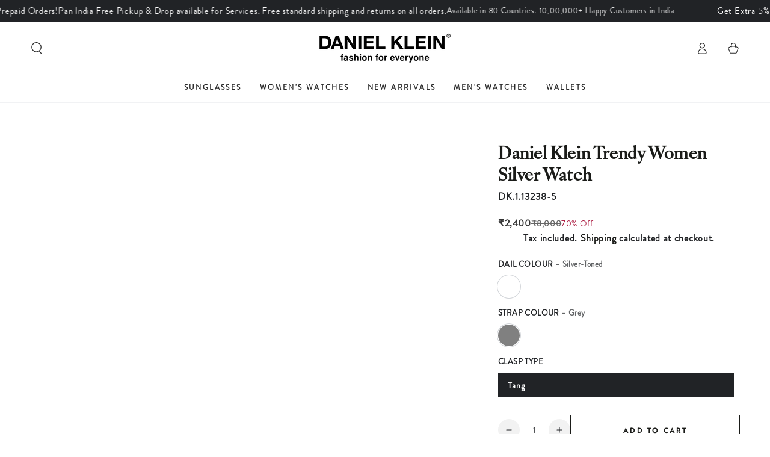

--- FILE ---
content_type: text/html; charset=utf-8
request_url: https://danielklein.in/products/8682308081596
body_size: 52417
content:
<!doctype html>
<html class="no-js" lang="en">
  <head>
							
							
							
    

<script>

window.merchantInfo  = {
        mid: "19g6jlin28e3h",
        environment: "production",
        type: "merchantInfo",
  		storeId: "66763260178",
  		fbpixel: "731169945078513",
      }
var productFormSelector = '';
var cart = {"note":null,"attributes":{},"original_total_price":0,"total_price":0,"total_discount":0,"total_weight":0.0,"item_count":0,"items":[],"requires_shipping":false,"currency":"INR","items_subtotal_price":0,"cart_level_discount_applications":[],"checkout_charge_amount":0}
var templateName = 'product'
</script>

<script src="https://pdp.gokwik.co/merchant-integration/build/merchant.integration.js?v4"></script>
<script src="https://analytics.gokwik.co/analytics.js" id="gokwikHeaderAnalytics"></script>

<style>

.gokwik-checkout {
  width: 100%;
  display: flex;
  justify-content: center;
  flex-direction: column;
  align-items: end;
  margin-bottom: 10px;
  margin-top:10px;
}
.gokwik-checkout button {
  max-width:100%;
  width: 100%;
  border: none;
  display: flex;
  justify-content: center;
  align-items: center;
  background: #a9143a;
  position: relative;
  margin: 0;
  padding: 5px 10px!important;
  height:48.5px;
}
#gokwik-buy-now.disabled, .gokwik-disabled{
  opacity:0.5;
  cursor: not-allowed;
  }
  .gokwik-checkout button:focus {
  outline: none;
}
.gokwik-checkout button > span {
  display: flex;
}
.gokwik-checkout button > span.btn-text {
  display: flex;
  flex-direction: column;
  color: #ffffff;
  align-items: center;
}
.gokwik-checkout button > span.btn-text > span:last-child {
	padding-top: 2px;
    font-size: 10px;
    line-height: 10px;
    text-transform: initial;
}
.gokwik-checkout button > span.btn-text > span:first-child {
   font-size: 15px;
}
.gokwik-checkout button > span.pay-opt-icon img:first-child {
  margin-right: 10px;
  margin-left: 10px;
}
/*   Additional */


 

  

 #gokwik-buy-now {
   background: #a9143a;
   width: 100%;
   color: #ffffff;
   cursor: pointer;
   line-height: 1;
   border: none;
   padding: 15px 10px;
   font-size: 14px;
    margin-bottom: 10px;
    text-transform: uppercase;
   position:relative;
   margin-top: 10px;
 }

  

/* Loader CSS */
  #btn-loader{
    display: none;
    position: absolute;
    top: 0;
    bottom: 0;
    left: 0;
    right: 0;
    justify-content: center;
    align-items: center;
    background:#a9143a;
    border-radius:2.5rem;
    
  } 

.cir-loader,
.cir-loader:after {
  border-radius: 50%;
  width: 35px;
  height: 35px;
}
.cir-loader {
  margin: 6px auto;
  font-size: 10px;
  position: relative;
  text-indent: -9999em;
  border-top: 0.5em solid rgba(255, 255, 255, 0.2);
  border-right: 0.5em solid rgba(255, 255, 255, 0.2);
  border-bottom: 0.5em solid rgba(255, 255, 255, 0.2);
  border-left: 0.5em solid #ffffff;
  -webkit-transform: translateZ(0);
  -ms-transform: translateZ(0);
  transform: translateZ(0);
  -webkit-animation: load8 1.1s infinite linear;
  animation: load8 1.1s infinite linear;
}
@-webkit-keyframes load8 {
  0% {
    -webkit-transform: rotate(0deg);
    transform: rotate(0deg);
  }
  100% {
    -webkit-transform: rotate(360deg);
    transform: rotate(360deg);
  }
}
@keyframes load8 {
  0% {
    -webkit-transform: rotate(0deg);
    transform: rotate(0deg);
  }
  100% {
    -webkit-transform: rotate(360deg);
    transform: rotate(360deg);
  }
}
</style> 



    <meta charset="utf-8">
    <meta http-equiv="X-UA-Compatible" content="IE=edge">
    <meta name="viewport" content="width=device-width,initial-scale=1">
    <meta name="theme-color" content="">
    <link rel="canonical" href="https://danielklein.in/products/8682308081596">
    <link rel="preconnect" href="https://cdn.shopify.com" crossorigin>
    <meta name="google-site-verification" content="iW6KG5TW7beZVXH9XSVEY-oFP92gTSL7WYj5dG3ADV8" /><link rel="icon" type="image/png" href="//danielklein.in/cdn/shop/files/Daniel_Klein_Favicon.png?crop=center&height=32&v=1677054228&width=32"><link rel="preconnect" href="https://fonts.shopifycdn.com" crossorigin><title>
      Daniel Klein Trendy Women Silver Watch
</title><meta name="description" content="Upgrade your accessory collection with this analog watch from the house of Daniel Klein. The metal dial offer high quality as well as lightweight feel. Designed to perfection, this watch will go well with formals and casuals too">

<meta property="og:site_name" content="Daniel Klein">
<meta property="og:url" content="https://danielklein.in/products/8682308081596">
<meta property="og:title" content="Daniel Klein Trendy Women Silver Watch">
<meta property="og:type" content="product">
<meta property="og:description" content="Upgrade your accessory collection with this analog watch from the house of Daniel Klein. The metal dial offer high quality as well as lightweight feel. Designed to perfection, this watch will go well with formals and casuals too"><meta property="og:image" content="http://danielklein.in/cdn/shop/products/DK.1.13238-5_1.jpg?v=1672136373">
  <meta property="og:image:secure_url" content="https://danielklein.in/cdn/shop/products/DK.1.13238-5_1.jpg?v=1672136373">
  <meta property="og:image:width" content="1200">
  <meta property="og:image:height" content="1800"><meta property="og:price:amount" content="2,400.00">
  <meta property="og:price:currency" content="INR"><meta name="twitter:card" content="summary_large_image">
<meta name="twitter:title" content="Daniel Klein Trendy Women Silver Watch">
<meta name="twitter:description" content="Upgrade your accessory collection with this analog watch from the house of Daniel Klein. The metal dial offer high quality as well as lightweight feel. Designed to perfection, this watch will go well with formals and casuals too">


    <script src="//danielklein.in/cdn/shop/t/16/assets/vendor-v4.js" defer="defer"></script>
    <script src="//danielklein.in/cdn/shop/t/16/assets/pubsub.js?v=104623417541739052901752239113" defer="defer"></script>
    <script src="//danielklein.in/cdn/shop/t/16/assets/global.js?v=140560699383711648641752239113" defer="defer"></script>
    <script crossorigin="anonymous" src="//danielklein.in/cdn/shop/t/16/assets/modules-basis.js?v=4896871204473627001752239113" defer="defer"></script>

    <script>window.performance && window.performance.mark && window.performance.mark('shopify.content_for_header.start');</script><meta name="google-site-verification" content="YWdMGc-kCdVsozfXzmThXyu1f9EYiV_zNrLW2tEr1P4">
<meta id="shopify-digital-wallet" name="shopify-digital-wallet" content="/66763260178/digital_wallets/dialog">
<link rel="alternate" type="application/json+oembed" href="https://danielklein.in/products/8682308081596.oembed">
<script async="async" src="/checkouts/internal/preloads.js?locale=en-IN"></script>
<script id="shopify-features" type="application/json">{"accessToken":"ea4ee516f8ca4e2d71df877a997983d7","betas":["rich-media-storefront-analytics"],"domain":"danielklein.in","predictiveSearch":true,"shopId":66763260178,"locale":"en"}</script>
<script>var Shopify = Shopify || {};
Shopify.shop = "daniel-klein-1805.myshopify.com";
Shopify.locale = "en";
Shopify.currency = {"active":"INR","rate":"1.0"};
Shopify.country = "IN";
Shopify.theme = {"name":"DuplicateofliveGk","id":179463291154,"schema_name":"Dawn","schema_version":"14.0.0","theme_store_id":null,"role":"main"};
Shopify.theme.handle = "null";
Shopify.theme.style = {"id":null,"handle":null};
Shopify.cdnHost = "danielklein.in/cdn";
Shopify.routes = Shopify.routes || {};
Shopify.routes.root = "/";</script>
<script type="module">!function(o){(o.Shopify=o.Shopify||{}).modules=!0}(window);</script>
<script>!function(o){function n(){var o=[];function n(){o.push(Array.prototype.slice.apply(arguments))}return n.q=o,n}var t=o.Shopify=o.Shopify||{};t.loadFeatures=n(),t.autoloadFeatures=n()}(window);</script>
<script id="shop-js-analytics" type="application/json">{"pageType":"product"}</script>
<script defer="defer" async type="module" src="//danielklein.in/cdn/shopifycloud/shop-js/modules/v2/client.init-shop-cart-sync_C5BV16lS.en.esm.js"></script>
<script defer="defer" async type="module" src="//danielklein.in/cdn/shopifycloud/shop-js/modules/v2/chunk.common_CygWptCX.esm.js"></script>
<script type="module">
  await import("//danielklein.in/cdn/shopifycloud/shop-js/modules/v2/client.init-shop-cart-sync_C5BV16lS.en.esm.js");
await import("//danielklein.in/cdn/shopifycloud/shop-js/modules/v2/chunk.common_CygWptCX.esm.js");

  window.Shopify.SignInWithShop?.initShopCartSync?.({"fedCMEnabled":true,"windoidEnabled":true});

</script>
<script>(function() {
  var isLoaded = false;
  function asyncLoad() {
    if (isLoaded) return;
    isLoaded = true;
    var urls = ["https:\/\/sellup.herokuapp.com\/upseller.js?shop=daniel-klein-1805.myshopify.com","https:\/\/s3.ap-south-1.amazonaws.com\/media.intelliticks.com\/company\/ppnm2APv9HqXbCzSe_c\/shopify\/qr-tracking.js?shop=daniel-klein-1805.myshopify.com","https:\/\/s3.ap-south-1.amazonaws.com\/media.intelliticks.com\/company\/ppnm2APv9HqXbCzSe_c\/shopify\/qr-snippet.js?shop=daniel-klein-1805.myshopify.com","https:\/\/s3.ap-south-1.amazonaws.com\/media.intelliticks.com\/company\/ppnm2APv9HqXbCzSe_c\/shopify\/qr-optin-popup_JY9bmEFBxRmeyv2cj_oi.js?shop=daniel-klein-1805.myshopify.com","https:\/\/s3.ap-south-1.amazonaws.com\/media.intelliticks.com\/company\/ppnm2APv9HqXbCzSe_c\/shopify\/qr-optin-popup_JY9bmEFBxRmeyv2cj_oi.js?shop=daniel-klein-1805.myshopify.com","https:\/\/s3.ap-south-1.amazonaws.com\/media.intelliticks.com\/company\/ppnm2APv9HqXbCzSe_c\/shopify\/qr-optin-popup_JY9bmEFBxRmeyv2cj_oi.js?shop=daniel-klein-1805.myshopify.com","https:\/\/script.pop-convert.com\/new-micro\/production.pc.min.js?unique_id=daniel-klein-1805.myshopify.com\u0026shop=daniel-klein-1805.myshopify.com","https:\/\/cdn.s3.pop-convert.com\/pcjs.production.min.js?unique_id=daniel-klein-1805.myshopify.com\u0026shop=daniel-klein-1805.myshopify.com"];
    for (var i = 0; i < urls.length; i++) {
      var s = document.createElement('script');
      s.type = 'text/javascript';
      s.async = true;
      s.src = urls[i];
      var x = document.getElementsByTagName('script')[0];
      x.parentNode.insertBefore(s, x);
    }
  };
  if(window.attachEvent) {
    window.attachEvent('onload', asyncLoad);
  } else {
    window.addEventListener('load', asyncLoad, false);
  }
})();</script>
<script id="__st">var __st={"a":66763260178,"offset":19800,"reqid":"e6243acb-27a2-4634-a8bd-ad21abb462e8-1768734140","pageurl":"danielklein.in\/products\/8682308081596","u":"b638e05ca154","p":"product","rtyp":"product","rid":8041025405202};</script>
<script>window.ShopifyPaypalV4VisibilityTracking = true;</script>
<script id="captcha-bootstrap">!function(){'use strict';const t='contact',e='account',n='new_comment',o=[[t,t],['blogs',n],['comments',n],[t,'customer']],c=[[e,'customer_login'],[e,'guest_login'],[e,'recover_customer_password'],[e,'create_customer']],r=t=>t.map((([t,e])=>`form[action*='/${t}']:not([data-nocaptcha='true']) input[name='form_type'][value='${e}']`)).join(','),a=t=>()=>t?[...document.querySelectorAll(t)].map((t=>t.form)):[];function s(){const t=[...o],e=r(t);return a(e)}const i='password',u='form_key',d=['recaptcha-v3-token','g-recaptcha-response','h-captcha-response',i],f=()=>{try{return window.sessionStorage}catch{return}},m='__shopify_v',_=t=>t.elements[u];function p(t,e,n=!1){try{const o=window.sessionStorage,c=JSON.parse(o.getItem(e)),{data:r}=function(t){const{data:e,action:n}=t;return t[m]||n?{data:e,action:n}:{data:t,action:n}}(c);for(const[e,n]of Object.entries(r))t.elements[e]&&(t.elements[e].value=n);n&&o.removeItem(e)}catch(o){console.error('form repopulation failed',{error:o})}}const l='form_type',E='cptcha';function T(t){t.dataset[E]=!0}const w=window,h=w.document,L='Shopify',v='ce_forms',y='captcha';let A=!1;((t,e)=>{const n=(g='f06e6c50-85a8-45c8-87d0-21a2b65856fe',I='https://cdn.shopify.com/shopifycloud/storefront-forms-hcaptcha/ce_storefront_forms_captcha_hcaptcha.v1.5.2.iife.js',D={infoText:'Protected by hCaptcha',privacyText:'Privacy',termsText:'Terms'},(t,e,n)=>{const o=w[L][v],c=o.bindForm;if(c)return c(t,g,e,D).then(n);var r;o.q.push([[t,g,e,D],n]),r=I,A||(h.body.append(Object.assign(h.createElement('script'),{id:'captcha-provider',async:!0,src:r})),A=!0)});var g,I,D;w[L]=w[L]||{},w[L][v]=w[L][v]||{},w[L][v].q=[],w[L][y]=w[L][y]||{},w[L][y].protect=function(t,e){n(t,void 0,e),T(t)},Object.freeze(w[L][y]),function(t,e,n,w,h,L){const[v,y,A,g]=function(t,e,n){const i=e?o:[],u=t?c:[],d=[...i,...u],f=r(d),m=r(i),_=r(d.filter((([t,e])=>n.includes(e))));return[a(f),a(m),a(_),s()]}(w,h,L),I=t=>{const e=t.target;return e instanceof HTMLFormElement?e:e&&e.form},D=t=>v().includes(t);t.addEventListener('submit',(t=>{const e=I(t);if(!e)return;const n=D(e)&&!e.dataset.hcaptchaBound&&!e.dataset.recaptchaBound,o=_(e),c=g().includes(e)&&(!o||!o.value);(n||c)&&t.preventDefault(),c&&!n&&(function(t){try{if(!f())return;!function(t){const e=f();if(!e)return;const n=_(t);if(!n)return;const o=n.value;o&&e.removeItem(o)}(t);const e=Array.from(Array(32),(()=>Math.random().toString(36)[2])).join('');!function(t,e){_(t)||t.append(Object.assign(document.createElement('input'),{type:'hidden',name:u})),t.elements[u].value=e}(t,e),function(t,e){const n=f();if(!n)return;const o=[...t.querySelectorAll(`input[type='${i}']`)].map((({name:t})=>t)),c=[...d,...o],r={};for(const[a,s]of new FormData(t).entries())c.includes(a)||(r[a]=s);n.setItem(e,JSON.stringify({[m]:1,action:t.action,data:r}))}(t,e)}catch(e){console.error('failed to persist form',e)}}(e),e.submit())}));const S=(t,e)=>{t&&!t.dataset[E]&&(n(t,e.some((e=>e===t))),T(t))};for(const o of['focusin','change'])t.addEventListener(o,(t=>{const e=I(t);D(e)&&S(e,y())}));const B=e.get('form_key'),M=e.get(l),P=B&&M;t.addEventListener('DOMContentLoaded',(()=>{const t=y();if(P)for(const e of t)e.elements[l].value===M&&p(e,B);[...new Set([...A(),...v().filter((t=>'true'===t.dataset.shopifyCaptcha))])].forEach((e=>S(e,t)))}))}(h,new URLSearchParams(w.location.search),n,t,e,['guest_login'])})(!1,!0)}();</script>
<script integrity="sha256-4kQ18oKyAcykRKYeNunJcIwy7WH5gtpwJnB7kiuLZ1E=" data-source-attribution="shopify.loadfeatures" defer="defer" src="//danielklein.in/cdn/shopifycloud/storefront/assets/storefront/load_feature-a0a9edcb.js" crossorigin="anonymous"></script>
<script data-source-attribution="shopify.dynamic_checkout.dynamic.init">var Shopify=Shopify||{};Shopify.PaymentButton=Shopify.PaymentButton||{isStorefrontPortableWallets:!0,init:function(){window.Shopify.PaymentButton.init=function(){};var t=document.createElement("script");t.src="https://danielklein.in/cdn/shopifycloud/portable-wallets/latest/portable-wallets.en.js",t.type="module",document.head.appendChild(t)}};
</script>
<script data-source-attribution="shopify.dynamic_checkout.buyer_consent">
  function portableWalletsHideBuyerConsent(e){var t=document.getElementById("shopify-buyer-consent"),n=document.getElementById("shopify-subscription-policy-button");t&&n&&(t.classList.add("hidden"),t.setAttribute("aria-hidden","true"),n.removeEventListener("click",e))}function portableWalletsShowBuyerConsent(e){var t=document.getElementById("shopify-buyer-consent"),n=document.getElementById("shopify-subscription-policy-button");t&&n&&(t.classList.remove("hidden"),t.removeAttribute("aria-hidden"),n.addEventListener("click",e))}window.Shopify?.PaymentButton&&(window.Shopify.PaymentButton.hideBuyerConsent=portableWalletsHideBuyerConsent,window.Shopify.PaymentButton.showBuyerConsent=portableWalletsShowBuyerConsent);
</script>
<script>
  function portableWalletsCleanup(e){e&&e.src&&console.error("Failed to load portable wallets script "+e.src);var t=document.querySelectorAll("shopify-accelerated-checkout .shopify-payment-button__skeleton, shopify-accelerated-checkout-cart .wallet-cart-button__skeleton"),e=document.getElementById("shopify-buyer-consent");for(let e=0;e<t.length;e++)t[e].remove();e&&e.remove()}function portableWalletsNotLoadedAsModule(e){e instanceof ErrorEvent&&"string"==typeof e.message&&e.message.includes("import.meta")&&"string"==typeof e.filename&&e.filename.includes("portable-wallets")&&(window.removeEventListener("error",portableWalletsNotLoadedAsModule),window.Shopify.PaymentButton.failedToLoad=e,"loading"===document.readyState?document.addEventListener("DOMContentLoaded",window.Shopify.PaymentButton.init):window.Shopify.PaymentButton.init())}window.addEventListener("error",portableWalletsNotLoadedAsModule);
</script>

<script type="module" src="https://danielklein.in/cdn/shopifycloud/portable-wallets/latest/portable-wallets.en.js" onError="portableWalletsCleanup(this)" crossorigin="anonymous"></script>
<script nomodule>
  document.addEventListener("DOMContentLoaded", portableWalletsCleanup);
</script>

<link id="shopify-accelerated-checkout-styles" rel="stylesheet" media="screen" href="https://danielklein.in/cdn/shopifycloud/portable-wallets/latest/accelerated-checkout-backwards-compat.css" crossorigin="anonymous">
<style id="shopify-accelerated-checkout-cart">
        #shopify-buyer-consent {
  margin-top: 1em;
  display: inline-block;
  width: 100%;
}

#shopify-buyer-consent.hidden {
  display: none;
}

#shopify-subscription-policy-button {
  background: none;
  border: none;
  padding: 0;
  text-decoration: underline;
  font-size: inherit;
  cursor: pointer;
}

#shopify-subscription-policy-button::before {
  box-shadow: none;
}

      </style>
<script id="sections-script" data-sections="header" defer="defer" src="//danielklein.in/cdn/shop/t/16/compiled_assets/scripts.js?9834"></script>
<script>window.performance && window.performance.mark && window.performance.mark('shopify.content_for_header.end');</script>
<style data-shopify>@font-face {
  font-family: Jost;
  font-weight: 400;
  font-style: normal;
  font-display: swap;
  src: url("//danielklein.in/cdn/fonts/jost/jost_n4.d47a1b6347ce4a4c9f437608011273009d91f2b7.woff2") format("woff2"),
       url("//danielklein.in/cdn/fonts/jost/jost_n4.791c46290e672b3f85c3d1c651ef2efa3819eadd.woff") format("woff");
}

  @font-face {
  font-family: Jost;
  font-weight: 600;
  font-style: normal;
  font-display: swap;
  src: url("//danielklein.in/cdn/fonts/jost/jost_n6.ec1178db7a7515114a2d84e3dd680832b7af8b99.woff2") format("woff2"),
       url("//danielklein.in/cdn/fonts/jost/jost_n6.b1178bb6bdd3979fef38e103a3816f6980aeaff9.woff") format("woff");
}

  @font-face {
  font-family: Jost;
  font-weight: 400;
  font-style: italic;
  font-display: swap;
  src: url("//danielklein.in/cdn/fonts/jost/jost_i4.b690098389649750ada222b9763d55796c5283a5.woff2") format("woff2"),
       url("//danielklein.in/cdn/fonts/jost/jost_i4.fd766415a47e50b9e391ae7ec04e2ae25e7e28b0.woff") format("woff");
}

  @font-face {
  font-family: Jost;
  font-weight: 600;
  font-style: italic;
  font-display: swap;
  src: url("//danielklein.in/cdn/fonts/jost/jost_i6.9af7e5f39e3a108c08f24047a4276332d9d7b85e.woff2") format("woff2"),
       url("//danielklein.in/cdn/fonts/jost/jost_i6.2bf310262638f998ed206777ce0b9a3b98b6fe92.woff") format("woff");
}

  @font-face {
  font-family: Lato;
  font-weight: 400;
  font-style: normal;
  font-display: swap;
  src: url("//danielklein.in/cdn/fonts/lato/lato_n4.c3b93d431f0091c8be23185e15c9d1fee1e971c5.woff2") format("woff2"),
       url("//danielklein.in/cdn/fonts/lato/lato_n4.d5c00c781efb195594fd2fd4ad04f7882949e327.woff") format("woff");
}

  @font-face {
  font-family: Lato;
  font-weight: 600;
  font-style: normal;
  font-display: swap;
  src: url("//danielklein.in/cdn/fonts/lato/lato_n6.38d0e3b23b74a60f769c51d1df73fac96c580d59.woff2") format("woff2"),
       url("//danielklein.in/cdn/fonts/lato/lato_n6.3365366161bdcc36a3f97cfbb23954d8c4bf4079.woff") format("woff");
}


  :root {
    --font-body-family: Jost, sans-serif;
    --font-body-style: normal;
    --font-body-weight: 400;

    --font-heading-family: Lato, sans-serif;
    --font-heading-style: normal;
    --font-heading-weight: 400;

    --font-body-scale: 1.0;
    --font-heading-scale: 1.0;

    --font-navigation-family: var(--font-heading-family);
    --font-navigation-size: 12px;
    --font-navigation-weight: var(--font-heading-weight);
    --font-button-family: var(--font-body-family);
    --font-button-size: 12px;
    --font-button-baseline: 0.2rem;
    --font-price-family: var(--font-heading-family);
    --font-price-scale: var(--font-heading-scale);

    --color-base-text: 33, 35, 38;
    --color-base-background: 255, 255, 255;
    --color-base-solid-button-labels: 255, 255, 255;
    --color-base-outline-button-labels: 26, 27, 24;
    --color-base-accent: 169, 20, 58;
    --color-base-heading: 26, 27, 24;
    --color-base-border: 210, 213, 217;
    --color-placeholder: 243, 243, 243;
    --color-overlay: 33, 35, 38;
    --color-keyboard-focus: 135, 173, 245;
    --color-shadow: 168, 232, 226;
    --shadow-opacity: 1;

    --color-background-dark: 235, 235, 235;
    --color-price: #1a1b18;
    --color-sale-price: #565656;
    --color-sale-badge-background: #565656;
    --color-reviews: #ffb503;
    --color-critical: #d72c0d;
    --color-success: #008060;
    --color-highlight: 187, 255, 0;

    --payment-terms-background-color: #ffffff;
    --page-width: 140rem;
    --page-width-margin: 0rem;

    --card-color-scheme: var(--color-placeholder);
    --card-text-alignment: left;
    --card-flex-alignment: flex-left;
    --card-image-padding: 0px;
    --card-border-width: 0px;
    --card-radius: 0px;
    --card-shadow-horizontal-offset: 0px;
    --card-shadow-vertical-offset: 0px;
    
    --button-radius: 0px;
    --button-border-width: 1px;
    --button-shadow-horizontal-offset: 0px;
    --button-shadow-vertical-offset: 0px;

    --spacing-sections-desktop: 0px;
    --spacing-sections-mobile: 0px;

    --gradient-free-ship-progress: linear-gradient(325deg,#F9423A 0,#F1E04D 100%);
    --gradient-free-ship-complete: linear-gradient(325deg, #049cff 0, #35ee7a 100%);
  }

  *,
  *::before,
  *::after {
    box-sizing: inherit;
  }

  html {
    box-sizing: border-box;
    font-size: calc(var(--font-body-scale) * 62.5%);
    height: 100%;
  }

  body {
    min-height: 100%;
    margin: 0;
    font-size: 1.5rem;
    letter-spacing: 0.06rem;
    line-height: calc(1 + 0.8 / var(--font-body-scale));
    font-family: var(--font-body-family);
    font-style: var(--font-body-style);
    font-weight: var(--font-body-weight);
  }

  @media screen and (min-width: 750px) {
    body {
      font-size: 1.6rem;
    }
  }</style><svg viewBox="0 0 122 53" fill="none" style="display:none;"><defs><path id="hlCircle" d="M119.429 6.64904C100.715 1.62868 55.3088 -4.62247 23.3966 10.5358C-8.5157 25.694 0.331084 39.5052 9.60732 45.0305C18.8835 50.5558 53.0434 57.468 96.7751 45.0305C111.541 40.8309 135.673 24.379 109.087 13.4508C105.147 11.8313 93.2293 8.5924 77.0761 8.5924" stroke="currentColor" stroke-linecap="round" stroke-linejoin="round"></path></defs></svg><link href="//danielklein.in/cdn/shop/t/16/assets/base.css?v=27127807752542969791752239113" rel="stylesheet" type="text/css" media="all" /><link rel="stylesheet" href="//danielklein.in/cdn/shop/t/16/assets/apps.css?v=58555770612562691921752239113" media="print" fetchpriority="low" onload="this.media='all'"><link rel="preload" as="font" href="//danielklein.in/cdn/fonts/jost/jost_n4.d47a1b6347ce4a4c9f437608011273009d91f2b7.woff2" type="font/woff2" crossorigin><link rel="preload" as="font" href="//danielklein.in/cdn/fonts/lato/lato_n4.c3b93d431f0091c8be23185e15c9d1fee1e971c5.woff2" type="font/woff2" crossorigin><link rel="stylesheet" href="//danielklein.in/cdn/shop/t/16/assets/component-predictive-search.css?v=94320327991181004901752239113" media="print" onload="this.media='all'"><link rel="stylesheet" href="//danielklein.in/cdn/shop/t/16/assets/component-quick-view.css?v=74011563189484492361752239113" media="print" onload="this.media='all'"><link rel="stylesheet" href="//danielklein.in/cdn/shop/t/16/assets/component-color-swatches.css?v=9330494655392753921752239113" media="print" onload="this.media='all'"><script>
  document.documentElement.classList.replace('no-js', 'js');

  window.theme = window.theme || {};

  theme.routes = {
    root_url: '/',
    cart_url: '/cart',
    cart_add_url: '/cart/add',
    cart_change_url: '/cart/change',
    cart_update_url: '/cart/update',
    search_url: '/search',
    predictive_search_url: '/search/suggest'
  };

  theme.modules = {
    scrollsnap: '//danielklein.in/cdn/shop/t/16/assets/scrollsnap.js?v=170600829773392310311752239113'
  }

  theme.cartStrings = {
    error: `There was an error while updating your cart. Please try again.`,
    quantityError: `You can only add [quantity] of this item to your cart.`
  };

  theme.variantStrings = {
    addToCart: `Add to cart`,
    soldOut: `Sold out`,
    unavailable: `Unavailable`,
    preOrder: `Pre-order`
  };

  theme.accessibilityStrings = {
    imageAvailable: `Image [index] is now available in gallery view`,
    shareSuccess: `Link copied to clipboard!`
  }

  theme.dateStrings = {
    d: `D`,
    day: `Day`,
    days: `Days`,
    hour: `Hour`,
    hours: `Hours`,
    minute: `Min`,
    minutes: `Mins`,
    second: `Sec`,
    seconds: `Secs`
  };theme.shopSettings = {
    moneyFormat: "Rs. {{amount}}",
    isoCode: "INR",
    cartDrawer: true,
    currencyCode: false,
    giftwrapRate: 'product'
  };

  theme.settings = {
    themeName: 'Be Yours',
    themeVersion: '7.2.2',
    agencyId: ''
  };

  /*! (c) Andrea Giammarchi @webreflection ISC */
  !function(){"use strict";var e=function(e,t){var n=function(e){for(var t=0,n=e.length;t<n;t++)r(e[t])},r=function(e){var t=e.target,n=e.attributeName,r=e.oldValue;t.attributeChangedCallback(n,r,t.getAttribute(n))};return function(o,a){var l=o.constructor.observedAttributes;return l&&e(a).then((function(){new t(n).observe(o,{attributes:!0,attributeOldValue:!0,attributeFilter:l});for(var e=0,a=l.length;e<a;e++)o.hasAttribute(l[e])&&r({target:o,attributeName:l[e],oldValue:null})})),o}};function t(e,t){(null==t||t>e.length)&&(t=e.length);for(var n=0,r=new Array(t);n<t;n++)r[n]=e[n];return r}function n(e,n){var r="undefined"!=typeof Symbol&&e[Symbol.iterator]||e["@@iterator"];if(!r){if(Array.isArray(e)||(r=function(e,n){if(e){if("string"==typeof e)return t(e,n);var r=Object.prototype.toString.call(e).slice(8,-1);return"Object"===r&&e.constructor&&(r=e.constructor.name),"Map"===r||"Set"===r?Array.from(e):"Arguments"===r||/^(?:Ui|I)nt(?:8|16|32)(?:Clamped)?Array$/.test(r)?t(e,n):void 0}}(e))||n&&e&&"number"==typeof e.length){r&&(e=r);var o=0,a=function(){};return{s:a,n:function(){return o>=e.length?{done:!0}:{done:!1,value:e[o++]}},e:function(e){throw e},f:a}}throw new TypeError("Invalid attempt to iterate non-iterable instance.\nIn order to be iterable, non-array objects must have a [Symbol.iterator]() method.")}var l,i=!0,u=!1;return{s:function(){r=r.call(e)},n:function(){var e=r.next();return i=e.done,e},e:function(e){u=!0,l=e},f:function(){try{i||null==r.return||r.return()}finally{if(u)throw l}}}}
  /*! (c) Andrea Giammarchi - ISC */var r=!0,o=!1,a="querySelectorAll",l="querySelectorAll",i=self,u=i.document,c=i.Element,s=i.MutationObserver,f=i.Set,d=i.WeakMap,h=function(e){return l in e},v=[].filter,g=function(e){var t=new d,i=function(n,r){var o;if(r)for(var a,l=function(e){return e.matches||e.webkitMatchesSelector||e.msMatchesSelector}(n),i=0,u=p.length;i<u;i++)l.call(n,a=p[i])&&(t.has(n)||t.set(n,new f),(o=t.get(n)).has(a)||(o.add(a),e.handle(n,r,a)));else t.has(n)&&(o=t.get(n),t.delete(n),o.forEach((function(t){e.handle(n,r,t)})))},g=function(e){for(var t=!(arguments.length>1&&void 0!==arguments[1])||arguments[1],n=0,r=e.length;n<r;n++)i(e[n],t)},p=e.query,y=e.root||u,m=function(e){var t=arguments.length>1&&void 0!==arguments[1]?arguments[1]:document,l=arguments.length>2&&void 0!==arguments[2]?arguments[2]:MutationObserver,i=arguments.length>3&&void 0!==arguments[3]?arguments[3]:["*"],u=function t(o,l,i,u,c,s){var f,d=n(o);try{for(d.s();!(f=d.n()).done;){var h=f.value;(s||a in h)&&(c?i.has(h)||(i.add(h),u.delete(h),e(h,c)):u.has(h)||(u.add(h),i.delete(h),e(h,c)),s||t(h[a](l),l,i,u,c,r))}}catch(e){d.e(e)}finally{d.f()}},c=new l((function(e){if(i.length){var t,a=i.join(","),l=new Set,c=new Set,s=n(e);try{for(s.s();!(t=s.n()).done;){var f=t.value,d=f.addedNodes,h=f.removedNodes;u(h,a,l,c,o,o),u(d,a,l,c,r,o)}}catch(e){s.e(e)}finally{s.f()}}})),s=c.observe;return(c.observe=function(e){return s.call(c,e,{subtree:r,childList:r})})(t),c}(i,y,s,p),b=c.prototype.attachShadow;return b&&(c.prototype.attachShadow=function(e){var t=b.call(this,e);return m.observe(t),t}),p.length&&g(y[l](p)),{drop:function(e){for(var n=0,r=e.length;n<r;n++)t.delete(e[n])},flush:function(){for(var e=m.takeRecords(),t=0,n=e.length;t<n;t++)g(v.call(e[t].removedNodes,h),!1),g(v.call(e[t].addedNodes,h),!0)},observer:m,parse:g}},p=self,y=p.document,m=p.Map,b=p.MutationObserver,w=p.Object,E=p.Set,S=p.WeakMap,A=p.Element,M=p.HTMLElement,O=p.Node,N=p.Error,C=p.TypeError,T=p.Reflect,q=w.defineProperty,I=w.keys,D=w.getOwnPropertyNames,L=w.setPrototypeOf,P=!self.customElements,k=function(e){for(var t=I(e),n=[],r=t.length,o=0;o<r;o++)n[o]=e[t[o]],delete e[t[o]];return function(){for(var o=0;o<r;o++)e[t[o]]=n[o]}};if(P){var x=function(){var e=this.constructor;if(!$.has(e))throw new C("Illegal constructor");var t=$.get(e);if(W)return z(W,t);var n=H.call(y,t);return z(L(n,e.prototype),t)},H=y.createElement,$=new m,_=new m,j=new m,R=new m,V=[],U=g({query:V,handle:function(e,t,n){var r=j.get(n);if(t&&!r.isPrototypeOf(e)){var o=k(e);W=L(e,r);try{new r.constructor}finally{W=null,o()}}var a="".concat(t?"":"dis","connectedCallback");a in r&&e[a]()}}).parse,W=null,F=function(e){if(!_.has(e)){var t,n=new Promise((function(e){t=e}));_.set(e,{$:n,_:t})}return _.get(e).$},z=e(F,b);q(self,"customElements",{configurable:!0,value:{define:function(e,t){if(R.has(e))throw new N('the name "'.concat(e,'" has already been used with this registry'));$.set(t,e),j.set(e,t.prototype),R.set(e,t),V.push(e),F(e).then((function(){U(y.querySelectorAll(e))})),_.get(e)._(t)},get:function(e){return R.get(e)},whenDefined:F}}),q(x.prototype=M.prototype,"constructor",{value:x}),q(self,"HTMLElement",{configurable:!0,value:x}),q(y,"createElement",{configurable:!0,value:function(e,t){var n=t&&t.is,r=n?R.get(n):R.get(e);return r?new r:H.call(y,e)}}),"isConnected"in O.prototype||q(O.prototype,"isConnected",{configurable:!0,get:function(){return!(this.ownerDocument.compareDocumentPosition(this)&this.DOCUMENT_POSITION_DISCONNECTED)}})}else if(P=!self.customElements.get("extends-li"))try{var B=function e(){return self.Reflect.construct(HTMLLIElement,[],e)};B.prototype=HTMLLIElement.prototype;var G="extends-li";self.customElements.define("extends-li",B,{extends:"li"}),P=y.createElement("li",{is:G}).outerHTML.indexOf(G)<0;var J=self.customElements,K=J.get,Q=J.whenDefined;q(self.customElements,"whenDefined",{configurable:!0,value:function(e){var t=this;return Q.call(this,e).then((function(n){return n||K.call(t,e)}))}})}catch(e){}if(P){var X=function(e){var t=ae.get(e);ve(t.querySelectorAll(this),e.isConnected)},Y=self.customElements,Z=y.createElement,ee=Y.define,te=Y.get,ne=Y.upgrade,re=T||{construct:function(e){return e.call(this)}},oe=re.construct,ae=new S,le=new E,ie=new m,ue=new m,ce=new m,se=new m,fe=[],de=[],he=function(e){return se.get(e)||te.call(Y,e)},ve=g({query:de,handle:function(e,t,n){var r=ce.get(n);if(t&&!r.isPrototypeOf(e)){var o=k(e);be=L(e,r);try{new r.constructor}finally{be=null,o()}}var a="".concat(t?"":"dis","connectedCallback");a in r&&e[a]()}}).parse,ge=g({query:fe,handle:function(e,t){ae.has(e)&&(t?le.add(e):le.delete(e),de.length&&X.call(de,e))}}).parse,pe=A.prototype.attachShadow;pe&&(A.prototype.attachShadow=function(e){var t=pe.call(this,e);return ae.set(this,t),t});var ye=function(e){if(!ue.has(e)){var t,n=new Promise((function(e){t=e}));ue.set(e,{$:n,_:t})}return ue.get(e).$},me=e(ye,b),be=null;D(self).filter((function(e){return/^HTML.*Element$/.test(e)})).forEach((function(e){var t=self[e];function n(){var e=this.constructor;if(!ie.has(e))throw new C("Illegal constructor");var n=ie.get(e),r=n.is,o=n.tag;if(r){if(be)return me(be,r);var a=Z.call(y,o);return a.setAttribute("is",r),me(L(a,e.prototype),r)}return oe.call(this,t,[],e)}q(n.prototype=t.prototype,"constructor",{value:n}),q(self,e,{value:n})})),q(y,"createElement",{configurable:!0,value:function(e,t){var n=t&&t.is;if(n){var r=se.get(n);if(r&&ie.get(r).tag===e)return new r}var o=Z.call(y,e);return n&&o.setAttribute("is",n),o}}),q(Y,"get",{configurable:!0,value:he}),q(Y,"whenDefined",{configurable:!0,value:ye}),q(Y,"upgrade",{configurable:!0,value:function(e){var t=e.getAttribute("is");if(t){var n=se.get(t);if(n)return void me(L(e,n.prototype),t)}ne.call(Y,e)}}),q(Y,"define",{configurable:!0,value:function(e,t,n){if(he(e))throw new N("'".concat(e,"' has already been defined as a custom element"));var r,o=n&&n.extends;ie.set(t,o?{is:e,tag:o}:{is:"",tag:e}),o?(r="".concat(o,'[is="').concat(e,'"]'),ce.set(r,t.prototype),se.set(e,t),de.push(r)):(ee.apply(Y,arguments),fe.push(r=e)),ye(e).then((function(){o?(ve(y.querySelectorAll(r)),le.forEach(X,[r])):ge(y.querySelectorAll(r))})),ue.get(e)._(t)}})}}();
</script>
<!-- BEGIN app block: shopify://apps/judge-me-reviews/blocks/judgeme_core/61ccd3b1-a9f2-4160-9fe9-4fec8413e5d8 --><!-- Start of Judge.me Core -->






<link rel="dns-prefetch" href="https://cdnwidget.judge.me">
<link rel="dns-prefetch" href="https://cdn.judge.me">
<link rel="dns-prefetch" href="https://cdn1.judge.me">
<link rel="dns-prefetch" href="https://api.judge.me">

<script data-cfasync='false' class='jdgm-settings-script'>window.jdgmSettings={"pagination":5,"disable_web_reviews":false,"badge_no_review_text":"No reviews","badge_n_reviews_text":"{{ n }} review/reviews","hide_badge_preview_if_no_reviews":true,"badge_hide_text":false,"enforce_center_preview_badge":false,"widget_title":"Customer Reviews","widget_open_form_text":"Write a review","widget_close_form_text":"Cancel review","widget_refresh_page_text":"Refresh page","widget_summary_text":"Based on {{ number_of_reviews }} review/reviews","widget_no_review_text":"Be the first to write a review","widget_name_field_text":"Display name","widget_verified_name_field_text":"Verified Name (public)","widget_name_placeholder_text":"Display name","widget_required_field_error_text":"This field is required.","widget_email_field_text":"Email address","widget_verified_email_field_text":"Verified Email (private, can not be edited)","widget_email_placeholder_text":"Your email address","widget_email_field_error_text":"Please enter a valid email address.","widget_rating_field_text":"Rating","widget_review_title_field_text":"Review Title","widget_review_title_placeholder_text":"Give your review a title","widget_review_body_field_text":"Review content","widget_review_body_placeholder_text":"Start writing here...","widget_pictures_field_text":"Picture/Video (optional)","widget_submit_review_text":"Submit Review","widget_submit_verified_review_text":"Submit Verified Review","widget_submit_success_msg_with_auto_publish":"Thank you! Please refresh the page in a few moments to see your review. You can remove or edit your review by logging into \u003ca href='https://judge.me/login' target='_blank' rel='nofollow noopener'\u003eJudge.me\u003c/a\u003e","widget_submit_success_msg_no_auto_publish":"Thank you! Your review will be published as soon as it is approved by the shop admin. You can remove or edit your review by logging into \u003ca href='https://judge.me/login' target='_blank' rel='nofollow noopener'\u003eJudge.me\u003c/a\u003e","widget_show_default_reviews_out_of_total_text":"Showing {{ n_reviews_shown }} out of {{ n_reviews }} reviews.","widget_show_all_link_text":"Show all","widget_show_less_link_text":"Show less","widget_author_said_text":"{{ reviewer_name }} said:","widget_days_text":"{{ n }} days ago","widget_weeks_text":"{{ n }} week/weeks ago","widget_months_text":"{{ n }} month/months ago","widget_years_text":"{{ n }} year/years ago","widget_yesterday_text":"Yesterday","widget_today_text":"Today","widget_replied_text":"\u003e\u003e {{ shop_name }} replied:","widget_read_more_text":"Read more","widget_reviewer_name_as_initial":"","widget_rating_filter_color":"#fbcd0a","widget_rating_filter_see_all_text":"See all reviews","widget_sorting_most_recent_text":"Most Recent","widget_sorting_highest_rating_text":"Highest Rating","widget_sorting_lowest_rating_text":"Lowest Rating","widget_sorting_with_pictures_text":"Only Pictures","widget_sorting_most_helpful_text":"Most Helpful","widget_open_question_form_text":"Ask a question","widget_reviews_subtab_text":"Reviews","widget_questions_subtab_text":"Questions","widget_question_label_text":"Question","widget_answer_label_text":"Answer","widget_question_placeholder_text":"Write your question here","widget_submit_question_text":"Submit Question","widget_question_submit_success_text":"Thank you for your question! We will notify you once it gets answered.","verified_badge_text":"Verified","verified_badge_bg_color":"","verified_badge_text_color":"","verified_badge_placement":"left-of-reviewer-name","widget_review_max_height":"","widget_hide_border":false,"widget_social_share":false,"widget_thumb":false,"widget_review_location_show":false,"widget_location_format":"","all_reviews_include_out_of_store_products":true,"all_reviews_out_of_store_text":"(out of store)","all_reviews_pagination":100,"all_reviews_product_name_prefix_text":"about","enable_review_pictures":true,"enable_question_anwser":false,"widget_theme":"default","review_date_format":"mm/dd/yyyy","default_sort_method":"most-recent","widget_product_reviews_subtab_text":"Product Reviews","widget_shop_reviews_subtab_text":"Shop Reviews","widget_other_products_reviews_text":"Reviews for other products","widget_store_reviews_subtab_text":"Store reviews","widget_no_store_reviews_text":"This store hasn't received any reviews yet","widget_web_restriction_product_reviews_text":"This product hasn't received any reviews yet","widget_no_items_text":"No items found","widget_show_more_text":"Show more","widget_write_a_store_review_text":"Write a Store Review","widget_other_languages_heading":"Reviews in Other Languages","widget_translate_review_text":"Translate review to {{ language }}","widget_translating_review_text":"Translating...","widget_show_original_translation_text":"Show original ({{ language }})","widget_translate_review_failed_text":"Review couldn't be translated.","widget_translate_review_retry_text":"Retry","widget_translate_review_try_again_later_text":"Try again later","show_product_url_for_grouped_product":false,"widget_sorting_pictures_first_text":"Pictures First","show_pictures_on_all_rev_page_mobile":false,"show_pictures_on_all_rev_page_desktop":false,"floating_tab_hide_mobile_install_preference":false,"floating_tab_button_name":"★ Reviews","floating_tab_title":"Let customers speak for us","floating_tab_button_color":"","floating_tab_button_background_color":"","floating_tab_url":"","floating_tab_url_enabled":false,"floating_tab_tab_style":"text","all_reviews_text_badge_text":"Customers rate us {{ shop.metafields.judgeme.all_reviews_rating | round: 1 }}/5 based on {{ shop.metafields.judgeme.all_reviews_count }} reviews.","all_reviews_text_badge_text_branded_style":"{{ shop.metafields.judgeme.all_reviews_rating | round: 1 }} out of 5 stars based on {{ shop.metafields.judgeme.all_reviews_count }} reviews","is_all_reviews_text_badge_a_link":false,"show_stars_for_all_reviews_text_badge":false,"all_reviews_text_badge_url":"","all_reviews_text_style":"text","all_reviews_text_color_style":"judgeme_brand_color","all_reviews_text_color":"#108474","all_reviews_text_show_jm_brand":true,"featured_carousel_show_header":true,"featured_carousel_title":"Let customers speak for us","testimonials_carousel_title":"Customers are saying","videos_carousel_title":"Real customer stories","cards_carousel_title":"Customers are saying","featured_carousel_count_text":"from {{ n }} reviews","featured_carousel_add_link_to_all_reviews_page":false,"featured_carousel_url":"","featured_carousel_show_images":true,"featured_carousel_autoslide_interval":5,"featured_carousel_arrows_on_the_sides":false,"featured_carousel_height":250,"featured_carousel_width":80,"featured_carousel_image_size":0,"featured_carousel_image_height":250,"featured_carousel_arrow_color":"#eeeeee","verified_count_badge_style":"vintage","verified_count_badge_orientation":"horizontal","verified_count_badge_color_style":"judgeme_brand_color","verified_count_badge_color":"#108474","is_verified_count_badge_a_link":false,"verified_count_badge_url":"","verified_count_badge_show_jm_brand":true,"widget_rating_preset_default":5,"widget_first_sub_tab":"product-reviews","widget_show_histogram":true,"widget_histogram_use_custom_color":false,"widget_pagination_use_custom_color":false,"widget_star_use_custom_color":false,"widget_verified_badge_use_custom_color":false,"widget_write_review_use_custom_color":false,"picture_reminder_submit_button":"Upload Pictures","enable_review_videos":true,"mute_video_by_default":false,"widget_sorting_videos_first_text":"Videos First","widget_review_pending_text":"Pending","featured_carousel_items_for_large_screen":3,"social_share_options_order":"Facebook,Twitter","remove_microdata_snippet":true,"disable_json_ld":false,"enable_json_ld_products":false,"preview_badge_show_question_text":false,"preview_badge_no_question_text":"No questions","preview_badge_n_question_text":"{{ number_of_questions }} question/questions","qa_badge_show_icon":false,"qa_badge_position":"same-row","remove_judgeme_branding":false,"widget_add_search_bar":false,"widget_search_bar_placeholder":"Search","widget_sorting_verified_only_text":"Verified only","featured_carousel_theme":"default","featured_carousel_show_rating":true,"featured_carousel_show_title":true,"featured_carousel_show_body":true,"featured_carousel_show_date":false,"featured_carousel_show_reviewer":true,"featured_carousel_show_product":false,"featured_carousel_header_background_color":"#108474","featured_carousel_header_text_color":"#ffffff","featured_carousel_name_product_separator":"reviewed","featured_carousel_full_star_background":"#108474","featured_carousel_empty_star_background":"#dadada","featured_carousel_vertical_theme_background":"#f9fafb","featured_carousel_verified_badge_enable":true,"featured_carousel_verified_badge_color":"#108474","featured_carousel_border_style":"round","featured_carousel_review_line_length_limit":3,"featured_carousel_more_reviews_button_text":"Read more reviews","featured_carousel_view_product_button_text":"View product","all_reviews_page_load_reviews_on":"scroll","all_reviews_page_load_more_text":"Load More Reviews","disable_fb_tab_reviews":false,"enable_ajax_cdn_cache":false,"widget_advanced_speed_features":5,"widget_public_name_text":"displayed publicly like","default_reviewer_name":"John Smith","default_reviewer_name_has_non_latin":true,"widget_reviewer_anonymous":"Anonymous","medals_widget_title":"Judge.me Review Medals","medals_widget_background_color":"#f9fafb","medals_widget_position":"footer_all_pages","medals_widget_border_color":"#f9fafb","medals_widget_verified_text_position":"left","medals_widget_use_monochromatic_version":false,"medals_widget_elements_color":"#108474","show_reviewer_avatar":true,"widget_invalid_yt_video_url_error_text":"Not a YouTube video URL","widget_max_length_field_error_text":"Please enter no more than {0} characters.","widget_show_country_flag":false,"widget_show_collected_via_shop_app":true,"widget_verified_by_shop_badge_style":"light","widget_verified_by_shop_text":"Verified by Shop","widget_show_photo_gallery":false,"widget_load_with_code_splitting":true,"widget_ugc_install_preference":false,"widget_ugc_title":"Made by us, Shared by you","widget_ugc_subtitle":"Tag us to see your picture featured in our page","widget_ugc_arrows_color":"#ffffff","widget_ugc_primary_button_text":"Buy Now","widget_ugc_primary_button_background_color":"#108474","widget_ugc_primary_button_text_color":"#ffffff","widget_ugc_primary_button_border_width":"0","widget_ugc_primary_button_border_style":"none","widget_ugc_primary_button_border_color":"#108474","widget_ugc_primary_button_border_radius":"25","widget_ugc_secondary_button_text":"Load More","widget_ugc_secondary_button_background_color":"#ffffff","widget_ugc_secondary_button_text_color":"#108474","widget_ugc_secondary_button_border_width":"2","widget_ugc_secondary_button_border_style":"solid","widget_ugc_secondary_button_border_color":"#108474","widget_ugc_secondary_button_border_radius":"25","widget_ugc_reviews_button_text":"View Reviews","widget_ugc_reviews_button_background_color":"#ffffff","widget_ugc_reviews_button_text_color":"#108474","widget_ugc_reviews_button_border_width":"2","widget_ugc_reviews_button_border_style":"solid","widget_ugc_reviews_button_border_color":"#108474","widget_ugc_reviews_button_border_radius":"25","widget_ugc_reviews_button_link_to":"judgeme-reviews-page","widget_ugc_show_post_date":true,"widget_ugc_max_width":"800","widget_rating_metafield_value_type":true,"widget_primary_color":"#000404","widget_enable_secondary_color":false,"widget_secondary_color":"#edf5f5","widget_summary_average_rating_text":"{{ average_rating }} out of 5","widget_media_grid_title":"Customer photos \u0026 videos","widget_media_grid_see_more_text":"See more","widget_round_style":false,"widget_show_product_medals":false,"widget_verified_by_judgeme_text":"Verified by Judge.me","widget_show_store_medals":true,"widget_verified_by_judgeme_text_in_store_medals":"Verified by Judge.me","widget_media_field_exceed_quantity_message":"Sorry, we can only accept {{ max_media }} for one review.","widget_media_field_exceed_limit_message":"{{ file_name }} is too large, please select a {{ media_type }} less than {{ size_limit }}MB.","widget_review_submitted_text":"Review Submitted!","widget_question_submitted_text":"Question Submitted!","widget_close_form_text_question":"Cancel","widget_write_your_answer_here_text":"Write your answer here","widget_enabled_branded_link":true,"widget_show_collected_by_judgeme":false,"widget_reviewer_name_color":"","widget_write_review_text_color":"","widget_write_review_bg_color":"","widget_collected_by_judgeme_text":"collected by Judge.me","widget_pagination_type":"standard","widget_load_more_text":"Load More","widget_load_more_color":"#108474","widget_full_review_text":"Full Review","widget_read_more_reviews_text":"Read More Reviews","widget_read_questions_text":"Read Questions","widget_questions_and_answers_text":"Questions \u0026 Answers","widget_verified_by_text":"Verified by","widget_verified_text":"Verified","widget_number_of_reviews_text":"{{ number_of_reviews }} reviews","widget_back_button_text":"Back","widget_next_button_text":"Next","widget_custom_forms_filter_button":"Filters","custom_forms_style":"vertical","widget_show_review_information":false,"how_reviews_are_collected":"How reviews are collected?","widget_show_review_keywords":false,"widget_gdpr_statement":"How we use your data: We'll only contact you about the review you left, and only if necessary. By submitting your review, you agree to Judge.me's \u003ca href='https://judge.me/terms' target='_blank' rel='nofollow noopener'\u003eterms\u003c/a\u003e, \u003ca href='https://judge.me/privacy' target='_blank' rel='nofollow noopener'\u003eprivacy\u003c/a\u003e and \u003ca href='https://judge.me/content-policy' target='_blank' rel='nofollow noopener'\u003econtent\u003c/a\u003e policies.","widget_multilingual_sorting_enabled":false,"widget_translate_review_content_enabled":false,"widget_translate_review_content_method":"manual","popup_widget_review_selection":"automatically_with_pictures","popup_widget_round_border_style":true,"popup_widget_show_title":true,"popup_widget_show_body":true,"popup_widget_show_reviewer":false,"popup_widget_show_product":true,"popup_widget_show_pictures":true,"popup_widget_use_review_picture":true,"popup_widget_show_on_home_page":true,"popup_widget_show_on_product_page":true,"popup_widget_show_on_collection_page":true,"popup_widget_show_on_cart_page":true,"popup_widget_position":"bottom_left","popup_widget_first_review_delay":5,"popup_widget_duration":5,"popup_widget_interval":5,"popup_widget_review_count":5,"popup_widget_hide_on_mobile":true,"review_snippet_widget_round_border_style":true,"review_snippet_widget_card_color":"#FFFFFF","review_snippet_widget_slider_arrows_background_color":"#FFFFFF","review_snippet_widget_slider_arrows_color":"#000000","review_snippet_widget_star_color":"#108474","show_product_variant":false,"all_reviews_product_variant_label_text":"Variant: ","widget_show_verified_branding":false,"widget_ai_summary_title":"Customers say","widget_ai_summary_disclaimer":"AI-powered review summary based on recent customer reviews","widget_show_ai_summary":false,"widget_show_ai_summary_bg":false,"widget_show_review_title_input":true,"redirect_reviewers_invited_via_email":"review_widget","request_store_review_after_product_review":false,"request_review_other_products_in_order":false,"review_form_color_scheme":"default","review_form_corner_style":"square","review_form_star_color":{},"review_form_text_color":"#333333","review_form_background_color":"#ffffff","review_form_field_background_color":"#fafafa","review_form_button_color":{},"review_form_button_text_color":"#ffffff","review_form_modal_overlay_color":"#000000","review_content_screen_title_text":"How would you rate this product?","review_content_introduction_text":"We would love it if you would share a bit about your experience.","store_review_form_title_text":"How would you rate this store?","store_review_form_introduction_text":"We would love it if you would share a bit about your experience.","show_review_guidance_text":true,"one_star_review_guidance_text":"Poor","five_star_review_guidance_text":"Great","customer_information_screen_title_text":"About you","customer_information_introduction_text":"Please tell us more about you.","custom_questions_screen_title_text":"Your experience in more detail","custom_questions_introduction_text":"Here are a few questions to help us understand more about your experience.","review_submitted_screen_title_text":"Thanks for your review!","review_submitted_screen_thank_you_text":"We are processing it and it will appear on the store soon.","review_submitted_screen_email_verification_text":"Please confirm your email by clicking the link we just sent you. This helps us keep reviews authentic.","review_submitted_request_store_review_text":"Would you like to share your experience of shopping with us?","review_submitted_review_other_products_text":"Would you like to review these products?","store_review_screen_title_text":"Would you like to share your experience of shopping with us?","store_review_introduction_text":"We value your feedback and use it to improve. Please share any thoughts or suggestions you have.","reviewer_media_screen_title_picture_text":"Share a picture","reviewer_media_introduction_picture_text":"Upload a photo to support your review.","reviewer_media_screen_title_video_text":"Share a video","reviewer_media_introduction_video_text":"Upload a video to support your review.","reviewer_media_screen_title_picture_or_video_text":"Share a picture or video","reviewer_media_introduction_picture_or_video_text":"Upload a photo or video to support your review.","reviewer_media_youtube_url_text":"Paste your Youtube URL here","advanced_settings_next_step_button_text":"Next","advanced_settings_close_review_button_text":"Close","modal_write_review_flow":false,"write_review_flow_required_text":"Required","write_review_flow_privacy_message_text":"We respect your privacy.","write_review_flow_anonymous_text":"Post review as anonymous","write_review_flow_visibility_text":"This won't be visible to other customers.","write_review_flow_multiple_selection_help_text":"Select as many as you like","write_review_flow_single_selection_help_text":"Select one option","write_review_flow_required_field_error_text":"This field is required","write_review_flow_invalid_email_error_text":"Please enter a valid email address","write_review_flow_max_length_error_text":"Max. {{ max_length }} characters.","write_review_flow_media_upload_text":"\u003cb\u003eClick to upload\u003c/b\u003e or drag and drop","write_review_flow_gdpr_statement":"We'll only contact you about your review if necessary. By submitting your review, you agree to our \u003ca href='https://judge.me/terms' target='_blank' rel='nofollow noopener'\u003eterms and conditions\u003c/a\u003e and \u003ca href='https://judge.me/privacy' target='_blank' rel='nofollow noopener'\u003eprivacy policy\u003c/a\u003e.","rating_only_reviews_enabled":false,"show_negative_reviews_help_screen":false,"new_review_flow_help_screen_rating_threshold":3,"negative_review_resolution_screen_title_text":"Tell us more","negative_review_resolution_text":"Your experience matters to us. If there were issues with your purchase, we're here to help. Feel free to reach out to us, we'd love the opportunity to make things right.","negative_review_resolution_button_text":"Contact us","negative_review_resolution_proceed_with_review_text":"Leave a review","negative_review_resolution_subject":"Issue with purchase from {{ shop_name }}.{{ order_name }}","preview_badge_collection_page_install_status":false,"widget_review_custom_css":"","preview_badge_custom_css":"","preview_badge_stars_count":"5-stars","featured_carousel_custom_css":"","floating_tab_custom_css":"","all_reviews_widget_custom_css":"","medals_widget_custom_css":"","verified_badge_custom_css":"","all_reviews_text_custom_css":"","transparency_badges_collected_via_store_invite":false,"transparency_badges_from_another_provider":false,"transparency_badges_collected_from_store_visitor":false,"transparency_badges_collected_by_verified_review_provider":false,"transparency_badges_earned_reward":false,"transparency_badges_collected_via_store_invite_text":"Review collected via store invitation","transparency_badges_from_another_provider_text":"Review collected from another provider","transparency_badges_collected_from_store_visitor_text":"Review collected from a store visitor","transparency_badges_written_in_google_text":"Review written in Google","transparency_badges_written_in_etsy_text":"Review written in Etsy","transparency_badges_written_in_shop_app_text":"Review written in Shop App","transparency_badges_earned_reward_text":"Review earned a reward for future purchase","product_review_widget_per_page":10,"widget_store_review_label_text":"Review about the store","checkout_comment_extension_title_on_product_page":"Customer Comments","checkout_comment_extension_num_latest_comment_show":5,"checkout_comment_extension_format":"name_and_timestamp","checkout_comment_customer_name":"last_initial","checkout_comment_comment_notification":true,"preview_badge_collection_page_install_preference":true,"preview_badge_home_page_install_preference":false,"preview_badge_product_page_install_preference":true,"review_widget_install_preference":"","review_carousel_install_preference":false,"floating_reviews_tab_install_preference":"none","verified_reviews_count_badge_install_preference":false,"all_reviews_text_install_preference":false,"review_widget_best_location":true,"judgeme_medals_install_preference":false,"review_widget_revamp_enabled":false,"review_widget_qna_enabled":false,"review_widget_header_theme":"minimal","review_widget_widget_title_enabled":true,"review_widget_header_text_size":"medium","review_widget_header_text_weight":"regular","review_widget_average_rating_style":"compact","review_widget_bar_chart_enabled":true,"review_widget_bar_chart_type":"numbers","review_widget_bar_chart_style":"standard","review_widget_expanded_media_gallery_enabled":false,"review_widget_reviews_section_theme":"standard","review_widget_image_style":"thumbnails","review_widget_review_image_ratio":"square","review_widget_stars_size":"medium","review_widget_verified_badge":"standard_text","review_widget_review_title_text_size":"medium","review_widget_review_text_size":"medium","review_widget_review_text_length":"medium","review_widget_number_of_columns_desktop":3,"review_widget_carousel_transition_speed":5,"review_widget_custom_questions_answers_display":"always","review_widget_button_text_color":"#FFFFFF","review_widget_text_color":"#000000","review_widget_lighter_text_color":"#7B7B7B","review_widget_corner_styling":"soft","review_widget_review_word_singular":"review","review_widget_review_word_plural":"reviews","review_widget_voting_label":"Helpful?","review_widget_shop_reply_label":"Reply from {{ shop_name }}:","review_widget_filters_title":"Filters","qna_widget_question_word_singular":"Question","qna_widget_question_word_plural":"Questions","qna_widget_answer_reply_label":"Answer from {{ answerer_name }}:","qna_content_screen_title_text":"Ask a question about this product","qna_widget_question_required_field_error_text":"Please enter your question.","qna_widget_flow_gdpr_statement":"We'll only contact you about your question if necessary. By submitting your question, you agree to our \u003ca href='https://judge.me/terms' target='_blank' rel='nofollow noopener'\u003eterms and conditions\u003c/a\u003e and \u003ca href='https://judge.me/privacy' target='_blank' rel='nofollow noopener'\u003eprivacy policy\u003c/a\u003e.","qna_widget_question_submitted_text":"Thanks for your question!","qna_widget_close_form_text_question":"Close","qna_widget_question_submit_success_text":"We’ll notify you by email when your question is answered.","all_reviews_widget_v2025_enabled":false,"all_reviews_widget_v2025_header_theme":"default","all_reviews_widget_v2025_widget_title_enabled":true,"all_reviews_widget_v2025_header_text_size":"medium","all_reviews_widget_v2025_header_text_weight":"regular","all_reviews_widget_v2025_average_rating_style":"compact","all_reviews_widget_v2025_bar_chart_enabled":true,"all_reviews_widget_v2025_bar_chart_type":"numbers","all_reviews_widget_v2025_bar_chart_style":"standard","all_reviews_widget_v2025_expanded_media_gallery_enabled":false,"all_reviews_widget_v2025_show_store_medals":true,"all_reviews_widget_v2025_show_photo_gallery":true,"all_reviews_widget_v2025_show_review_keywords":false,"all_reviews_widget_v2025_show_ai_summary":false,"all_reviews_widget_v2025_show_ai_summary_bg":false,"all_reviews_widget_v2025_add_search_bar":false,"all_reviews_widget_v2025_default_sort_method":"most-recent","all_reviews_widget_v2025_reviews_per_page":10,"all_reviews_widget_v2025_reviews_section_theme":"default","all_reviews_widget_v2025_image_style":"thumbnails","all_reviews_widget_v2025_review_image_ratio":"square","all_reviews_widget_v2025_stars_size":"medium","all_reviews_widget_v2025_verified_badge":"bold_badge","all_reviews_widget_v2025_review_title_text_size":"medium","all_reviews_widget_v2025_review_text_size":"medium","all_reviews_widget_v2025_review_text_length":"medium","all_reviews_widget_v2025_number_of_columns_desktop":3,"all_reviews_widget_v2025_carousel_transition_speed":5,"all_reviews_widget_v2025_custom_questions_answers_display":"always","all_reviews_widget_v2025_show_product_variant":false,"all_reviews_widget_v2025_show_reviewer_avatar":true,"all_reviews_widget_v2025_reviewer_name_as_initial":"","all_reviews_widget_v2025_review_location_show":false,"all_reviews_widget_v2025_location_format":"","all_reviews_widget_v2025_show_country_flag":false,"all_reviews_widget_v2025_verified_by_shop_badge_style":"light","all_reviews_widget_v2025_social_share":false,"all_reviews_widget_v2025_social_share_options_order":"Facebook,Twitter,LinkedIn,Pinterest","all_reviews_widget_v2025_pagination_type":"standard","all_reviews_widget_v2025_button_text_color":"#FFFFFF","all_reviews_widget_v2025_text_color":"#000000","all_reviews_widget_v2025_lighter_text_color":"#7B7B7B","all_reviews_widget_v2025_corner_styling":"soft","all_reviews_widget_v2025_title":"Customer reviews","all_reviews_widget_v2025_ai_summary_title":"Customers say about this store","all_reviews_widget_v2025_no_review_text":"Be the first to write a review","platform":"shopify","branding_url":"https://app.judge.me/reviews/stores/danielklein.in","branding_text":"Powered by Judge.me","locale":"en","reply_name":"Daniel Klein","widget_version":"3.0","footer":true,"autopublish":true,"review_dates":true,"enable_custom_form":false,"shop_use_review_site":true,"shop_locale":"en","enable_multi_locales_translations":true,"show_review_title_input":true,"review_verification_email_status":"always","can_be_branded":false,"reply_name_text":"Daniel Klein"};</script> <style class='jdgm-settings-style'>.jdgm-xx{left:0}:root{--jdgm-primary-color: #000404;--jdgm-secondary-color: rgba(0,4,4,0.1);--jdgm-star-color: #000404;--jdgm-write-review-text-color: white;--jdgm-write-review-bg-color: #000404;--jdgm-paginate-color: #000404;--jdgm-border-radius: 0;--jdgm-reviewer-name-color: #000404}.jdgm-histogram__bar-content{background-color:#000404}.jdgm-rev[data-verified-buyer=true] .jdgm-rev__icon.jdgm-rev__icon:after,.jdgm-rev__buyer-badge.jdgm-rev__buyer-badge{color:white;background-color:#000404}.jdgm-review-widget--small .jdgm-gallery.jdgm-gallery .jdgm-gallery__thumbnail-link:nth-child(8) .jdgm-gallery__thumbnail-wrapper.jdgm-gallery__thumbnail-wrapper:before{content:"See more"}@media only screen and (min-width: 768px){.jdgm-gallery.jdgm-gallery .jdgm-gallery__thumbnail-link:nth-child(8) .jdgm-gallery__thumbnail-wrapper.jdgm-gallery__thumbnail-wrapper:before{content:"See more"}}.jdgm-prev-badge[data-average-rating='0.00']{display:none !important}.jdgm-author-all-initials{display:none !important}.jdgm-author-last-initial{display:none !important}.jdgm-rev-widg__title{visibility:hidden}.jdgm-rev-widg__summary-text{visibility:hidden}.jdgm-prev-badge__text{visibility:hidden}.jdgm-rev__prod-link-prefix:before{content:'about'}.jdgm-rev__variant-label:before{content:'Variant: '}.jdgm-rev__out-of-store-text:before{content:'(out of store)'}@media only screen and (min-width: 768px){.jdgm-rev__pics .jdgm-rev_all-rev-page-picture-separator,.jdgm-rev__pics .jdgm-rev__product-picture{display:none}}@media only screen and (max-width: 768px){.jdgm-rev__pics .jdgm-rev_all-rev-page-picture-separator,.jdgm-rev__pics .jdgm-rev__product-picture{display:none}}.jdgm-preview-badge[data-template="index"]{display:none !important}.jdgm-verified-count-badget[data-from-snippet="true"]{display:none !important}.jdgm-carousel-wrapper[data-from-snippet="true"]{display:none !important}.jdgm-all-reviews-text[data-from-snippet="true"]{display:none !important}.jdgm-medals-section[data-from-snippet="true"]{display:none !important}.jdgm-ugc-media-wrapper[data-from-snippet="true"]{display:none !important}.jdgm-rev__transparency-badge[data-badge-type="review_collected_via_store_invitation"]{display:none !important}.jdgm-rev__transparency-badge[data-badge-type="review_collected_from_another_provider"]{display:none !important}.jdgm-rev__transparency-badge[data-badge-type="review_collected_from_store_visitor"]{display:none !important}.jdgm-rev__transparency-badge[data-badge-type="review_written_in_etsy"]{display:none !important}.jdgm-rev__transparency-badge[data-badge-type="review_written_in_google_business"]{display:none !important}.jdgm-rev__transparency-badge[data-badge-type="review_written_in_shop_app"]{display:none !important}.jdgm-rev__transparency-badge[data-badge-type="review_earned_for_future_purchase"]{display:none !important}.jdgm-review-snippet-widget .jdgm-rev-snippet-widget__cards-container .jdgm-rev-snippet-card{border-radius:8px;background:#fff}.jdgm-review-snippet-widget .jdgm-rev-snippet-widget__cards-container .jdgm-rev-snippet-card__rev-rating .jdgm-star{color:#108474}.jdgm-review-snippet-widget .jdgm-rev-snippet-widget__prev-btn,.jdgm-review-snippet-widget .jdgm-rev-snippet-widget__next-btn{border-radius:50%;background:#fff}.jdgm-review-snippet-widget .jdgm-rev-snippet-widget__prev-btn>svg,.jdgm-review-snippet-widget .jdgm-rev-snippet-widget__next-btn>svg{fill:#000}.jdgm-full-rev-modal.rev-snippet-widget .jm-mfp-container .jm-mfp-content,.jdgm-full-rev-modal.rev-snippet-widget .jm-mfp-container .jdgm-full-rev__icon,.jdgm-full-rev-modal.rev-snippet-widget .jm-mfp-container .jdgm-full-rev__pic-img,.jdgm-full-rev-modal.rev-snippet-widget .jm-mfp-container .jdgm-full-rev__reply{border-radius:8px}.jdgm-full-rev-modal.rev-snippet-widget .jm-mfp-container .jdgm-full-rev[data-verified-buyer="true"] .jdgm-full-rev__icon::after{border-radius:8px}.jdgm-full-rev-modal.rev-snippet-widget .jm-mfp-container .jdgm-full-rev .jdgm-rev__buyer-badge{border-radius:calc( 8px / 2 )}.jdgm-full-rev-modal.rev-snippet-widget .jm-mfp-container .jdgm-full-rev .jdgm-full-rev__replier::before{content:'Daniel Klein'}.jdgm-full-rev-modal.rev-snippet-widget .jm-mfp-container .jdgm-full-rev .jdgm-full-rev__product-button{border-radius:calc( 8px * 6 )}
</style> <style class='jdgm-settings-style'></style>

  
  
  
  <style class='jdgm-miracle-styles'>
  @-webkit-keyframes jdgm-spin{0%{-webkit-transform:rotate(0deg);-ms-transform:rotate(0deg);transform:rotate(0deg)}100%{-webkit-transform:rotate(359deg);-ms-transform:rotate(359deg);transform:rotate(359deg)}}@keyframes jdgm-spin{0%{-webkit-transform:rotate(0deg);-ms-transform:rotate(0deg);transform:rotate(0deg)}100%{-webkit-transform:rotate(359deg);-ms-transform:rotate(359deg);transform:rotate(359deg)}}@font-face{font-family:'JudgemeStar';src:url("[data-uri]") format("woff");font-weight:normal;font-style:normal}.jdgm-star{font-family:'JudgemeStar';display:inline !important;text-decoration:none !important;padding:0 4px 0 0 !important;margin:0 !important;font-weight:bold;opacity:1;-webkit-font-smoothing:antialiased;-moz-osx-font-smoothing:grayscale}.jdgm-star:hover{opacity:1}.jdgm-star:last-of-type{padding:0 !important}.jdgm-star.jdgm--on:before{content:"\e000"}.jdgm-star.jdgm--off:before{content:"\e001"}.jdgm-star.jdgm--half:before{content:"\e002"}.jdgm-widget *{margin:0;line-height:1.4;-webkit-box-sizing:border-box;-moz-box-sizing:border-box;box-sizing:border-box;-webkit-overflow-scrolling:touch}.jdgm-hidden{display:none !important;visibility:hidden !important}.jdgm-temp-hidden{display:none}.jdgm-spinner{width:40px;height:40px;margin:auto;border-radius:50%;border-top:2px solid #eee;border-right:2px solid #eee;border-bottom:2px solid #eee;border-left:2px solid #ccc;-webkit-animation:jdgm-spin 0.8s infinite linear;animation:jdgm-spin 0.8s infinite linear}.jdgm-prev-badge{display:block !important}

</style>


  
  
   


<script data-cfasync='false' class='jdgm-script'>
!function(e){window.jdgm=window.jdgm||{},jdgm.CDN_HOST="https://cdnwidget.judge.me/",jdgm.CDN_HOST_ALT="https://cdn2.judge.me/cdn/widget_frontend/",jdgm.API_HOST="https://api.judge.me/",jdgm.CDN_BASE_URL="https://cdn.shopify.com/extensions/019bc7fe-07a5-7fc5-85e3-4a4175980733/judgeme-extensions-296/assets/",
jdgm.docReady=function(d){(e.attachEvent?"complete"===e.readyState:"loading"!==e.readyState)?
setTimeout(d,0):e.addEventListener("DOMContentLoaded",d)},jdgm.loadCSS=function(d,t,o,a){
!o&&jdgm.loadCSS.requestedUrls.indexOf(d)>=0||(jdgm.loadCSS.requestedUrls.push(d),
(a=e.createElement("link")).rel="stylesheet",a.class="jdgm-stylesheet",a.media="nope!",
a.href=d,a.onload=function(){this.media="all",t&&setTimeout(t)},e.body.appendChild(a))},
jdgm.loadCSS.requestedUrls=[],jdgm.loadJS=function(e,d){var t=new XMLHttpRequest;
t.onreadystatechange=function(){4===t.readyState&&(Function(t.response)(),d&&d(t.response))},
t.open("GET",e),t.onerror=function(){if(e.indexOf(jdgm.CDN_HOST)===0&&jdgm.CDN_HOST_ALT!==jdgm.CDN_HOST){var f=e.replace(jdgm.CDN_HOST,jdgm.CDN_HOST_ALT);jdgm.loadJS(f,d)}},t.send()},jdgm.docReady((function(){(window.jdgmLoadCSS||e.querySelectorAll(
".jdgm-widget, .jdgm-all-reviews-page").length>0)&&(jdgmSettings.widget_load_with_code_splitting?
parseFloat(jdgmSettings.widget_version)>=3?jdgm.loadCSS(jdgm.CDN_HOST+"widget_v3/base.css"):
jdgm.loadCSS(jdgm.CDN_HOST+"widget/base.css"):jdgm.loadCSS(jdgm.CDN_HOST+"shopify_v2.css"),
jdgm.loadJS(jdgm.CDN_HOST+"loa"+"der.js"))}))}(document);
</script>
<noscript><link rel="stylesheet" type="text/css" media="all" href="https://cdnwidget.judge.me/shopify_v2.css"></noscript>

<!-- BEGIN app snippet: theme_fix_tags --><script>
  (function() {
    var jdgmThemeFixes = null;
    if (!jdgmThemeFixes) return;
    var thisThemeFix = jdgmThemeFixes[Shopify.theme.id];
    if (!thisThemeFix) return;

    if (thisThemeFix.html) {
      document.addEventListener("DOMContentLoaded", function() {
        var htmlDiv = document.createElement('div');
        htmlDiv.classList.add('jdgm-theme-fix-html');
        htmlDiv.innerHTML = thisThemeFix.html;
        document.body.append(htmlDiv);
      });
    };

    if (thisThemeFix.css) {
      var styleTag = document.createElement('style');
      styleTag.classList.add('jdgm-theme-fix-style');
      styleTag.innerHTML = thisThemeFix.css;
      document.head.append(styleTag);
    };

    if (thisThemeFix.js) {
      var scriptTag = document.createElement('script');
      scriptTag.classList.add('jdgm-theme-fix-script');
      scriptTag.innerHTML = thisThemeFix.js;
      document.head.append(scriptTag);
    };
  })();
</script>
<!-- END app snippet -->
<!-- End of Judge.me Core -->



<!-- END app block --><!-- BEGIN app block: shopify://apps/rt-google-fonts-custom-fonts/blocks/app-embed/2caf2c68-0038-455e-b0b9-066a7c2ad923 --><link rel="preload" as="font" href="https://cdn.shopify.com/s/files/1/0667/6326/0178/files/fonnts.com-Ivy-Ora-Display-Medium_8e2b3a94-f10b-4547-b4a5-d477487f39ac.otf?v=1746432201" type="font/otf" crossorigin><link rel="preload" as="font" href="https://cdn.shopify.com/s/files/1/0667/6326/0178/files/BrandonGrotesque-Regular_a91f4fb9-72ae-45df-9526-b7ce24e56df0.otf?v=1746432205" type="font/otf" crossorigin><style id="rafp-stylesheet">@font-face{
            font-family:"Font-1746431856187";
            src:url("https:\/\/cdn.shopify.com\/s\/files\/1\/0667\/6326\/0178\/files\/fonnts.com-Ivy-Ora-Display-Medium_8e2b3a94-f10b-4547-b4a5-d477487f39ac.otf?v=1746432201");
            font-display:swap;
          }h1,h2,h3,h4,h5,h6 {font-family:"Font-1746431856187"!important;}@font-face{
            font-family:"Font-1746431911400";
            src:url("https:\/\/cdn.shopify.com\/s\/files\/1\/0667\/6326\/0178\/files\/BrandonGrotesque-Regular_a91f4fb9-72ae-45df-9526-b7ce24e56df0.otf?v=1746432205");
            font-display:swap;
          }body,p,blockquote,li,a,strong,b,em {font-family:"Font-1746431911400"!important;}@media screen and (max-width: 749px) {h1,h2,h3,h4,h5,h6 {}body,p,blockquote,li,a,strong,b,em {}}
    </style>
<!-- END app block --><script src="https://cdn.shopify.com/extensions/019bc7fe-07a5-7fc5-85e3-4a4175980733/judgeme-extensions-296/assets/loader.js" type="text/javascript" defer="defer"></script>
<script src="https://cdn.shopify.com/extensions/9829290c-2b6c-4517-a42f-0d6eacabb442/1.1.0/assets/font.js" type="text/javascript" defer="defer"></script>
<link href="https://cdn.shopify.com/extensions/9829290c-2b6c-4517-a42f-0d6eacabb442/1.1.0/assets/font.css" rel="stylesheet" type="text/css" media="all">
<link href="https://monorail-edge.shopifysvc.com" rel="dns-prefetch">
<script>(function(){if ("sendBeacon" in navigator && "performance" in window) {try {var session_token_from_headers = performance.getEntriesByType('navigation')[0].serverTiming.find(x => x.name == '_s').description;} catch {var session_token_from_headers = undefined;}var session_cookie_matches = document.cookie.match(/_shopify_s=([^;]*)/);var session_token_from_cookie = session_cookie_matches && session_cookie_matches.length === 2 ? session_cookie_matches[1] : "";var session_token = session_token_from_headers || session_token_from_cookie || "";function handle_abandonment_event(e) {var entries = performance.getEntries().filter(function(entry) {return /monorail-edge.shopifysvc.com/.test(entry.name);});if (!window.abandonment_tracked && entries.length === 0) {window.abandonment_tracked = true;var currentMs = Date.now();var navigation_start = performance.timing.navigationStart;var payload = {shop_id: 66763260178,url: window.location.href,navigation_start,duration: currentMs - navigation_start,session_token,page_type: "product"};window.navigator.sendBeacon("https://monorail-edge.shopifysvc.com/v1/produce", JSON.stringify({schema_id: "online_store_buyer_site_abandonment/1.1",payload: payload,metadata: {event_created_at_ms: currentMs,event_sent_at_ms: currentMs}}));}}window.addEventListener('pagehide', handle_abandonment_event);}}());</script>
<script id="web-pixels-manager-setup">(function e(e,d,r,n,o){if(void 0===o&&(o={}),!Boolean(null===(a=null===(i=window.Shopify)||void 0===i?void 0:i.analytics)||void 0===a?void 0:a.replayQueue)){var i,a;window.Shopify=window.Shopify||{};var t=window.Shopify;t.analytics=t.analytics||{};var s=t.analytics;s.replayQueue=[],s.publish=function(e,d,r){return s.replayQueue.push([e,d,r]),!0};try{self.performance.mark("wpm:start")}catch(e){}var l=function(){var e={modern:/Edge?\/(1{2}[4-9]|1[2-9]\d|[2-9]\d{2}|\d{4,})\.\d+(\.\d+|)|Firefox\/(1{2}[4-9]|1[2-9]\d|[2-9]\d{2}|\d{4,})\.\d+(\.\d+|)|Chrom(ium|e)\/(9{2}|\d{3,})\.\d+(\.\d+|)|(Maci|X1{2}).+ Version\/(15\.\d+|(1[6-9]|[2-9]\d|\d{3,})\.\d+)([,.]\d+|)( \(\w+\)|)( Mobile\/\w+|) Safari\/|Chrome.+OPR\/(9{2}|\d{3,})\.\d+\.\d+|(CPU[ +]OS|iPhone[ +]OS|CPU[ +]iPhone|CPU IPhone OS|CPU iPad OS)[ +]+(15[._]\d+|(1[6-9]|[2-9]\d|\d{3,})[._]\d+)([._]\d+|)|Android:?[ /-](13[3-9]|1[4-9]\d|[2-9]\d{2}|\d{4,})(\.\d+|)(\.\d+|)|Android.+Firefox\/(13[5-9]|1[4-9]\d|[2-9]\d{2}|\d{4,})\.\d+(\.\d+|)|Android.+Chrom(ium|e)\/(13[3-9]|1[4-9]\d|[2-9]\d{2}|\d{4,})\.\d+(\.\d+|)|SamsungBrowser\/([2-9]\d|\d{3,})\.\d+/,legacy:/Edge?\/(1[6-9]|[2-9]\d|\d{3,})\.\d+(\.\d+|)|Firefox\/(5[4-9]|[6-9]\d|\d{3,})\.\d+(\.\d+|)|Chrom(ium|e)\/(5[1-9]|[6-9]\d|\d{3,})\.\d+(\.\d+|)([\d.]+$|.*Safari\/(?![\d.]+ Edge\/[\d.]+$))|(Maci|X1{2}).+ Version\/(10\.\d+|(1[1-9]|[2-9]\d|\d{3,})\.\d+)([,.]\d+|)( \(\w+\)|)( Mobile\/\w+|) Safari\/|Chrome.+OPR\/(3[89]|[4-9]\d|\d{3,})\.\d+\.\d+|(CPU[ +]OS|iPhone[ +]OS|CPU[ +]iPhone|CPU IPhone OS|CPU iPad OS)[ +]+(10[._]\d+|(1[1-9]|[2-9]\d|\d{3,})[._]\d+)([._]\d+|)|Android:?[ /-](13[3-9]|1[4-9]\d|[2-9]\d{2}|\d{4,})(\.\d+|)(\.\d+|)|Mobile Safari.+OPR\/([89]\d|\d{3,})\.\d+\.\d+|Android.+Firefox\/(13[5-9]|1[4-9]\d|[2-9]\d{2}|\d{4,})\.\d+(\.\d+|)|Android.+Chrom(ium|e)\/(13[3-9]|1[4-9]\d|[2-9]\d{2}|\d{4,})\.\d+(\.\d+|)|Android.+(UC? ?Browser|UCWEB|U3)[ /]?(15\.([5-9]|\d{2,})|(1[6-9]|[2-9]\d|\d{3,})\.\d+)\.\d+|SamsungBrowser\/(5\.\d+|([6-9]|\d{2,})\.\d+)|Android.+MQ{2}Browser\/(14(\.(9|\d{2,})|)|(1[5-9]|[2-9]\d|\d{3,})(\.\d+|))(\.\d+|)|K[Aa][Ii]OS\/(3\.\d+|([4-9]|\d{2,})\.\d+)(\.\d+|)/},d=e.modern,r=e.legacy,n=navigator.userAgent;return n.match(d)?"modern":n.match(r)?"legacy":"unknown"}(),u="modern"===l?"modern":"legacy",c=(null!=n?n:{modern:"",legacy:""})[u],f=function(e){return[e.baseUrl,"/wpm","/b",e.hashVersion,"modern"===e.buildTarget?"m":"l",".js"].join("")}({baseUrl:d,hashVersion:r,buildTarget:u}),m=function(e){var d=e.version,r=e.bundleTarget,n=e.surface,o=e.pageUrl,i=e.monorailEndpoint;return{emit:function(e){var a=e.status,t=e.errorMsg,s=(new Date).getTime(),l=JSON.stringify({metadata:{event_sent_at_ms:s},events:[{schema_id:"web_pixels_manager_load/3.1",payload:{version:d,bundle_target:r,page_url:o,status:a,surface:n,error_msg:t},metadata:{event_created_at_ms:s}}]});if(!i)return console&&console.warn&&console.warn("[Web Pixels Manager] No Monorail endpoint provided, skipping logging."),!1;try{return self.navigator.sendBeacon.bind(self.navigator)(i,l)}catch(e){}var u=new XMLHttpRequest;try{return u.open("POST",i,!0),u.setRequestHeader("Content-Type","text/plain"),u.send(l),!0}catch(e){return console&&console.warn&&console.warn("[Web Pixels Manager] Got an unhandled error while logging to Monorail."),!1}}}}({version:r,bundleTarget:l,surface:e.surface,pageUrl:self.location.href,monorailEndpoint:e.monorailEndpoint});try{o.browserTarget=l,function(e){var d=e.src,r=e.async,n=void 0===r||r,o=e.onload,i=e.onerror,a=e.sri,t=e.scriptDataAttributes,s=void 0===t?{}:t,l=document.createElement("script"),u=document.querySelector("head"),c=document.querySelector("body");if(l.async=n,l.src=d,a&&(l.integrity=a,l.crossOrigin="anonymous"),s)for(var f in s)if(Object.prototype.hasOwnProperty.call(s,f))try{l.dataset[f]=s[f]}catch(e){}if(o&&l.addEventListener("load",o),i&&l.addEventListener("error",i),u)u.appendChild(l);else{if(!c)throw new Error("Did not find a head or body element to append the script");c.appendChild(l)}}({src:f,async:!0,onload:function(){if(!function(){var e,d;return Boolean(null===(d=null===(e=window.Shopify)||void 0===e?void 0:e.analytics)||void 0===d?void 0:d.initialized)}()){var d=window.webPixelsManager.init(e)||void 0;if(d){var r=window.Shopify.analytics;r.replayQueue.forEach((function(e){var r=e[0],n=e[1],o=e[2];d.publishCustomEvent(r,n,o)})),r.replayQueue=[],r.publish=d.publishCustomEvent,r.visitor=d.visitor,r.initialized=!0}}},onerror:function(){return m.emit({status:"failed",errorMsg:"".concat(f," has failed to load")})},sri:function(e){var d=/^sha384-[A-Za-z0-9+/=]+$/;return"string"==typeof e&&d.test(e)}(c)?c:"",scriptDataAttributes:o}),m.emit({status:"loading"})}catch(e){m.emit({status:"failed",errorMsg:(null==e?void 0:e.message)||"Unknown error"})}}})({shopId: 66763260178,storefrontBaseUrl: "https://danielklein.in",extensionsBaseUrl: "https://extensions.shopifycdn.com/cdn/shopifycloud/web-pixels-manager",monorailEndpoint: "https://monorail-edge.shopifysvc.com/unstable/produce_batch",surface: "storefront-renderer",enabledBetaFlags: ["2dca8a86"],webPixelsConfigList: [{"id":"1447624978","configuration":"{\"webPixelName\":\"Judge.me\"}","eventPayloadVersion":"v1","runtimeContext":"STRICT","scriptVersion":"34ad157958823915625854214640f0bf","type":"APP","apiClientId":683015,"privacyPurposes":["ANALYTICS"],"dataSharingAdjustments":{"protectedCustomerApprovalScopes":["read_customer_email","read_customer_name","read_customer_personal_data","read_customer_phone"]}},{"id":"771490066","configuration":"{\"config\":\"{\\\"pixel_id\\\":\\\"G-VMDVP6YJHD\\\",\\\"gtag_events\\\":[{\\\"type\\\":\\\"purchase\\\",\\\"action_label\\\":\\\"G-VMDVP6YJHD\\\"},{\\\"type\\\":\\\"page_view\\\",\\\"action_label\\\":\\\"G-VMDVP6YJHD\\\"},{\\\"type\\\":\\\"view_item\\\",\\\"action_label\\\":\\\"G-VMDVP6YJHD\\\"},{\\\"type\\\":\\\"search\\\",\\\"action_label\\\":\\\"G-VMDVP6YJHD\\\"},{\\\"type\\\":\\\"add_to_cart\\\",\\\"action_label\\\":\\\"G-VMDVP6YJHD\\\"},{\\\"type\\\":\\\"begin_checkout\\\",\\\"action_label\\\":\\\"G-VMDVP6YJHD\\\"},{\\\"type\\\":\\\"add_payment_info\\\",\\\"action_label\\\":\\\"G-VMDVP6YJHD\\\"}],\\\"enable_monitoring_mode\\\":false}\"}","eventPayloadVersion":"v1","runtimeContext":"OPEN","scriptVersion":"b2a88bafab3e21179ed38636efcd8a93","type":"APP","apiClientId":1780363,"privacyPurposes":[],"dataSharingAdjustments":{"protectedCustomerApprovalScopes":["read_customer_address","read_customer_email","read_customer_name","read_customer_personal_data","read_customer_phone"]}},{"id":"348160274","configuration":"{\"pixel_id\":\"731169945078513\",\"pixel_type\":\"facebook_pixel\",\"metaapp_system_user_token\":\"-\"}","eventPayloadVersion":"v1","runtimeContext":"OPEN","scriptVersion":"ca16bc87fe92b6042fbaa3acc2fbdaa6","type":"APP","apiClientId":2329312,"privacyPurposes":["ANALYTICS","MARKETING","SALE_OF_DATA"],"dataSharingAdjustments":{"protectedCustomerApprovalScopes":["read_customer_address","read_customer_email","read_customer_name","read_customer_personal_data","read_customer_phone"]}},{"id":"shopify-app-pixel","configuration":"{}","eventPayloadVersion":"v1","runtimeContext":"STRICT","scriptVersion":"0450","apiClientId":"shopify-pixel","type":"APP","privacyPurposes":["ANALYTICS","MARKETING"]},{"id":"shopify-custom-pixel","eventPayloadVersion":"v1","runtimeContext":"LAX","scriptVersion":"0450","apiClientId":"shopify-pixel","type":"CUSTOM","privacyPurposes":["ANALYTICS","MARKETING"]}],isMerchantRequest: false,initData: {"shop":{"name":"Daniel Klein","paymentSettings":{"currencyCode":"INR"},"myshopifyDomain":"daniel-klein-1805.myshopify.com","countryCode":"IN","storefrontUrl":"https:\/\/danielklein.in"},"customer":null,"cart":null,"checkout":null,"productVariants":[{"price":{"amount":2400.0,"currencyCode":"INR"},"product":{"title":"Daniel Klein Trendy Women Silver Watch","vendor":"Imported and Distributed by Designer Progressive India LLP, PLOT NO 18 INDUSTRIAL AREA PHASE - 2, PANCHKULA ( HARYANA)-134113","id":"8041025405202","untranslatedTitle":"Daniel Klein Trendy Women Silver Watch","url":"\/products\/8682308081596","type":"Women"},"id":"44178743755026","image":{"src":"\/\/danielklein.in\/cdn\/shop\/products\/DK.1.13238-5_1.jpg?v=1672136373"},"sku":"DK.1.13238-5","title":"Silver-Toned \/ Grey \/ Tang","untranslatedTitle":"Silver-Toned \/ Grey \/ Tang"}],"purchasingCompany":null},},"https://danielklein.in/cdn","fcfee988w5aeb613cpc8e4bc33m6693e112",{"modern":"","legacy":""},{"shopId":"66763260178","storefrontBaseUrl":"https:\/\/danielklein.in","extensionBaseUrl":"https:\/\/extensions.shopifycdn.com\/cdn\/shopifycloud\/web-pixels-manager","surface":"storefront-renderer","enabledBetaFlags":"[\"2dca8a86\"]","isMerchantRequest":"false","hashVersion":"fcfee988w5aeb613cpc8e4bc33m6693e112","publish":"custom","events":"[[\"page_viewed\",{}],[\"product_viewed\",{\"productVariant\":{\"price\":{\"amount\":2400.0,\"currencyCode\":\"INR\"},\"product\":{\"title\":\"Daniel Klein Trendy Women Silver Watch\",\"vendor\":\"Imported and Distributed by Designer Progressive India LLP, PLOT NO 18 INDUSTRIAL AREA PHASE - 2, PANCHKULA ( HARYANA)-134113\",\"id\":\"8041025405202\",\"untranslatedTitle\":\"Daniel Klein Trendy Women Silver Watch\",\"url\":\"\/products\/8682308081596\",\"type\":\"Women\"},\"id\":\"44178743755026\",\"image\":{\"src\":\"\/\/danielklein.in\/cdn\/shop\/products\/DK.1.13238-5_1.jpg?v=1672136373\"},\"sku\":\"DK.1.13238-5\",\"title\":\"Silver-Toned \/ Grey \/ Tang\",\"untranslatedTitle\":\"Silver-Toned \/ Grey \/ Tang\"}}]]"});</script><script>
  window.ShopifyAnalytics = window.ShopifyAnalytics || {};
  window.ShopifyAnalytics.meta = window.ShopifyAnalytics.meta || {};
  window.ShopifyAnalytics.meta.currency = 'INR';
  var meta = {"product":{"id":8041025405202,"gid":"gid:\/\/shopify\/Product\/8041025405202","vendor":"Imported and Distributed by Designer Progressive India LLP, PLOT NO 18 INDUSTRIAL AREA PHASE - 2, PANCHKULA ( HARYANA)-134113","type":"Women","handle":"8682308081596","variants":[{"id":44178743755026,"price":240000,"name":"Daniel Klein Trendy Women Silver Watch - Silver-Toned \/ Grey \/ Tang","public_title":"Silver-Toned \/ Grey \/ Tang","sku":"DK.1.13238-5"}],"remote":false},"page":{"pageType":"product","resourceType":"product","resourceId":8041025405202,"requestId":"e6243acb-27a2-4634-a8bd-ad21abb462e8-1768734140"}};
  for (var attr in meta) {
    window.ShopifyAnalytics.meta[attr] = meta[attr];
  }
</script>
<script class="analytics">
  (function () {
    var customDocumentWrite = function(content) {
      var jquery = null;

      if (window.jQuery) {
        jquery = window.jQuery;
      } else if (window.Checkout && window.Checkout.$) {
        jquery = window.Checkout.$;
      }

      if (jquery) {
        jquery('body').append(content);
      }
    };

    var hasLoggedConversion = function(token) {
      if (token) {
        return document.cookie.indexOf('loggedConversion=' + token) !== -1;
      }
      return false;
    }

    var setCookieIfConversion = function(token) {
      if (token) {
        var twoMonthsFromNow = new Date(Date.now());
        twoMonthsFromNow.setMonth(twoMonthsFromNow.getMonth() + 2);

        document.cookie = 'loggedConversion=' + token + '; expires=' + twoMonthsFromNow;
      }
    }

    var trekkie = window.ShopifyAnalytics.lib = window.trekkie = window.trekkie || [];
    if (trekkie.integrations) {
      return;
    }
    trekkie.methods = [
      'identify',
      'page',
      'ready',
      'track',
      'trackForm',
      'trackLink'
    ];
    trekkie.factory = function(method) {
      return function() {
        var args = Array.prototype.slice.call(arguments);
        args.unshift(method);
        trekkie.push(args);
        return trekkie;
      };
    };
    for (var i = 0; i < trekkie.methods.length; i++) {
      var key = trekkie.methods[i];
      trekkie[key] = trekkie.factory(key);
    }
    trekkie.load = function(config) {
      trekkie.config = config || {};
      trekkie.config.initialDocumentCookie = document.cookie;
      var first = document.getElementsByTagName('script')[0];
      var script = document.createElement('script');
      script.type = 'text/javascript';
      script.onerror = function(e) {
        var scriptFallback = document.createElement('script');
        scriptFallback.type = 'text/javascript';
        scriptFallback.onerror = function(error) {
                var Monorail = {
      produce: function produce(monorailDomain, schemaId, payload) {
        var currentMs = new Date().getTime();
        var event = {
          schema_id: schemaId,
          payload: payload,
          metadata: {
            event_created_at_ms: currentMs,
            event_sent_at_ms: currentMs
          }
        };
        return Monorail.sendRequest("https://" + monorailDomain + "/v1/produce", JSON.stringify(event));
      },
      sendRequest: function sendRequest(endpointUrl, payload) {
        // Try the sendBeacon API
        if (window && window.navigator && typeof window.navigator.sendBeacon === 'function' && typeof window.Blob === 'function' && !Monorail.isIos12()) {
          var blobData = new window.Blob([payload], {
            type: 'text/plain'
          });

          if (window.navigator.sendBeacon(endpointUrl, blobData)) {
            return true;
          } // sendBeacon was not successful

        } // XHR beacon

        var xhr = new XMLHttpRequest();

        try {
          xhr.open('POST', endpointUrl);
          xhr.setRequestHeader('Content-Type', 'text/plain');
          xhr.send(payload);
        } catch (e) {
          console.log(e);
        }

        return false;
      },
      isIos12: function isIos12() {
        return window.navigator.userAgent.lastIndexOf('iPhone; CPU iPhone OS 12_') !== -1 || window.navigator.userAgent.lastIndexOf('iPad; CPU OS 12_') !== -1;
      }
    };
    Monorail.produce('monorail-edge.shopifysvc.com',
      'trekkie_storefront_load_errors/1.1',
      {shop_id: 66763260178,
      theme_id: 179463291154,
      app_name: "storefront",
      context_url: window.location.href,
      source_url: "//danielklein.in/cdn/s/trekkie.storefront.cd680fe47e6c39ca5d5df5f0a32d569bc48c0f27.min.js"});

        };
        scriptFallback.async = true;
        scriptFallback.src = '//danielklein.in/cdn/s/trekkie.storefront.cd680fe47e6c39ca5d5df5f0a32d569bc48c0f27.min.js';
        first.parentNode.insertBefore(scriptFallback, first);
      };
      script.async = true;
      script.src = '//danielklein.in/cdn/s/trekkie.storefront.cd680fe47e6c39ca5d5df5f0a32d569bc48c0f27.min.js';
      first.parentNode.insertBefore(script, first);
    };
    trekkie.load(
      {"Trekkie":{"appName":"storefront","development":false,"defaultAttributes":{"shopId":66763260178,"isMerchantRequest":null,"themeId":179463291154,"themeCityHash":"1309297806137913329","contentLanguage":"en","currency":"INR","eventMetadataId":"0868cd3c-cfa0-41c2-ab22-5f5186f26008"},"isServerSideCookieWritingEnabled":true,"monorailRegion":"shop_domain","enabledBetaFlags":["65f19447"]},"Session Attribution":{},"S2S":{"facebookCapiEnabled":true,"source":"trekkie-storefront-renderer","apiClientId":580111}}
    );

    var loaded = false;
    trekkie.ready(function() {
      if (loaded) return;
      loaded = true;

      window.ShopifyAnalytics.lib = window.trekkie;

      var originalDocumentWrite = document.write;
      document.write = customDocumentWrite;
      try { window.ShopifyAnalytics.merchantGoogleAnalytics.call(this); } catch(error) {};
      document.write = originalDocumentWrite;

      window.ShopifyAnalytics.lib.page(null,{"pageType":"product","resourceType":"product","resourceId":8041025405202,"requestId":"e6243acb-27a2-4634-a8bd-ad21abb462e8-1768734140","shopifyEmitted":true});

      var match = window.location.pathname.match(/checkouts\/(.+)\/(thank_you|post_purchase)/)
      var token = match? match[1]: undefined;
      if (!hasLoggedConversion(token)) {
        setCookieIfConversion(token);
        window.ShopifyAnalytics.lib.track("Viewed Product",{"currency":"INR","variantId":44178743755026,"productId":8041025405202,"productGid":"gid:\/\/shopify\/Product\/8041025405202","name":"Daniel Klein Trendy Women Silver Watch - Silver-Toned \/ Grey \/ Tang","price":"2400.00","sku":"DK.1.13238-5","brand":"Imported and Distributed by Designer Progressive India LLP, PLOT NO 18 INDUSTRIAL AREA PHASE - 2, PANCHKULA ( HARYANA)-134113","variant":"Silver-Toned \/ Grey \/ Tang","category":"Women","nonInteraction":true,"remote":false},undefined,undefined,{"shopifyEmitted":true});
      window.ShopifyAnalytics.lib.track("monorail:\/\/trekkie_storefront_viewed_product\/1.1",{"currency":"INR","variantId":44178743755026,"productId":8041025405202,"productGid":"gid:\/\/shopify\/Product\/8041025405202","name":"Daniel Klein Trendy Women Silver Watch - Silver-Toned \/ Grey \/ Tang","price":"2400.00","sku":"DK.1.13238-5","brand":"Imported and Distributed by Designer Progressive India LLP, PLOT NO 18 INDUSTRIAL AREA PHASE - 2, PANCHKULA ( HARYANA)-134113","variant":"Silver-Toned \/ Grey \/ Tang","category":"Women","nonInteraction":true,"remote":false,"referer":"https:\/\/danielklein.in\/products\/8682308081596"});
      }
    });


        var eventsListenerScript = document.createElement('script');
        eventsListenerScript.async = true;
        eventsListenerScript.src = "//danielklein.in/cdn/shopifycloud/storefront/assets/shop_events_listener-3da45d37.js";
        document.getElementsByTagName('head')[0].appendChild(eventsListenerScript);

})();</script>
  <script>
  if (!window.ga || (window.ga && typeof window.ga !== 'function')) {
    window.ga = function ga() {
      (window.ga.q = window.ga.q || []).push(arguments);
      if (window.Shopify && window.Shopify.analytics && typeof window.Shopify.analytics.publish === 'function') {
        window.Shopify.analytics.publish("ga_stub_called", {}, {sendTo: "google_osp_migration"});
      }
      console.error("Shopify's Google Analytics stub called with:", Array.from(arguments), "\nSee https://help.shopify.com/manual/promoting-marketing/pixels/pixel-migration#google for more information.");
    };
    if (window.Shopify && window.Shopify.analytics && typeof window.Shopify.analytics.publish === 'function') {
      window.Shopify.analytics.publish("ga_stub_initialized", {}, {sendTo: "google_osp_migration"});
    }
  }
</script>
<script
  defer
  src="https://danielklein.in/cdn/shopifycloud/perf-kit/shopify-perf-kit-3.0.4.min.js"
  data-application="storefront-renderer"
  data-shop-id="66763260178"
  data-render-region="gcp-us-central1"
  data-page-type="product"
  data-theme-instance-id="179463291154"
  data-theme-name="Dawn"
  data-theme-version="14.0.0"
  data-monorail-region="shop_domain"
  data-resource-timing-sampling-rate="10"
  data-shs="true"
  data-shs-beacon="true"
  data-shs-export-with-fetch="true"
  data-shs-logs-sample-rate="1"
  data-shs-beacon-endpoint="https://danielklein.in/api/collect"
></script>
</head>

  <body class="template-product" data-price-superscript>
    <a class="skip-to-content-link button button--small visually-hidden" href="#MainContent">
      Skip to content
    </a>

    

    <div class="transition-body">
      <!-- BEGIN sections: header-group -->
<div id="shopify-section-sections--24853099610386__announcement-bar" class="shopify-section shopify-section-group-header-group shopify-section-announcement-bar"><style data-shopify>#shopify-section-sections--24853099610386__announcement-bar {
      --section-padding-top: 0px;
      --section-padding-bottom: 0px;
      --gradient-background: #212326;
      --color-background: 33, 35, 38;
      --color-foreground: 255, 255, 255;
    }

    :root {
      --announcement-height: calc(36px + (0px * 0.75));
    }

    @media screen and (min-width: 990px) {
      :root {
        --announcement-height: 36px;
      }
    }</style><link href="//danielklein.in/cdn/shop/t/16/assets/section-announcement-bar.css?v=177632717117168826561752239113" rel="stylesheet" type="text/css" media="all" />

  <div class="announcement-bar header-section--padding">
    <div class="page-width">
      <announcement-bar data-layout="default" data-mobile-layout="marquee" data-autorotate="true" data-autorotate-speed="5" data-block-count="3" data-speed="1.6" data-direction="left">
        <div class="announcement-slider"><div class="announcement-slider__slide" style="--font-size: 15px;" data-index="0" ><span class="announcement-text">Get Extra 5% Insta Discount on Prepaid Orders!</span></div><div class="announcement-slider__slide" style="--font-size: 15px;" data-index="1" ><span class="announcement-text">Pan India Free Pickup &amp; Drop available for Services. Free standard shipping and returns on all orders.</span></div><div class="announcement-slider__slide" style="--font-size: 13px;" data-index="2" ><span class="announcement-text">Available in 80 Countries. 10,00,000+ Happy Customers in India</span></div></div><div class="announcement__buttons">
            <button class="announcement__button announcement__button--prev" name="previous" aria-label="Slide left">
              <svg xmlns="http://www.w3.org/2000/svg" aria-hidden="true" focusable="false" class="icon icon-chevron" fill="none" viewBox="0 0 100 100">
      <path fill-rule="evenodd" clip-rule="evenodd" d="M 10,50 L 60,100 L 60,90 L 20,50  L 60,10 L 60,0 Z" fill="currentColor"/>
    </svg>
            </button>
            <button class="announcement__button announcement__button--next" name="next" aria-label="Slide right">
              <svg xmlns="http://www.w3.org/2000/svg" aria-hidden="true" focusable="false" class="icon icon-chevron" fill="none" viewBox="0 0 100 100">
      <path fill-rule="evenodd" clip-rule="evenodd" d="M 10,50 L 60,100 L 60,90 L 20,50  L 60,10 L 60,0 Z" fill="currentColor"/>
    </svg>
            </button>
          </div></announcement-bar>
    </div>
  </div><script src="//danielklein.in/cdn/shop/t/16/assets/announcement-bar.js?v=174306662548894074801752239113" defer="defer"></script>
</div><div id="shopify-section-sections--24853099610386__header" class="shopify-section shopify-section-group-header-group shopify-section-header"><style data-shopify>#shopify-section-sections--24853099610386__header {
    --section-padding-top: 12px;
    --section-padding-bottom: 2px;
    --image-logo-height: 38px;
    --gradient-header-background: #ffffff;
    --color-header-background: 255, 255, 255;
    --color-header-foreground: 40, 40, 40;
    --color-header-border: 210, 213, 217;
    --color-highlight: 187, 255, 0;
    --icon-weight: 1.1px;
  }</style><style>
  @media screen and (min-width: 750px) {
    #shopify-section-sections--24853099610386__header {
      --image-logo-height: 64px;
    }
  }/* Mobile-Only Enhanced Menu - Based on Document Code */
  @media screen and (max-width: 989px) {
    /* Mobile header adjustments */
    .header {
      padding: 12px 20px !important;
      min-height: auto !important;
    }
    
    /* Simple and Clean Mobile Menu */
    .mobile-menu {
      position: fixed;
      top: 0;
      left: -100%;
      width: 85%;
      max-width: 380px;
      height: 100vh;
      background: #ffffff;
      z-index: 10000;
      overflow-y: auto;
      transition: left 0.4s ease;
      box-shadow: 2px 0 20px rgba(0, 0, 0, 0.1);
      padding: 0;
      list-style: none;
      display: flex;
      flex-direction: column;
      -webkit-overflow-scrolling: touch;
      scrollbar-width: none;
    }
    
    .mobile-menu::-webkit-scrollbar {
      display: none;
    }
    
    .mobile-menu.active {
      left: 0;
    }
    
    .mobile-menu__overlay {
      display: none;
      position: fixed;
      top: 0;
      left: 0;
      width: 100%;
      height: 100%;
      background: rgba(0, 0, 0, 0.5);
      z-index: 9999;
      transition: opacity 0.3s ease;
    }
    
    .mobile-menu__overlay.active {
      display: block;
    }
    
    /* Simple Header with User Login */
    .mobile-menu__header {
      padding: 20px 25px;
      background: linear-gradient(135deg, #3d3b38 0%, #008583 100%);
      color: white;
      display: flex;
      justify-content: space-between;
      align-items: center;
    }
    
    .mobile-menu__user-info {
      display: flex;
      align-items: center;
      gap: 12px;
      flex: 1;
      text-decoration: none !important;
      color: white;
      transition: opacity 0.2s ease;
    }
    
    .mobile-menu__user-info:hover {
      opacity: 0.8;
      text-decoration: none !important;
    }
    
    .mobile-menu__user-info:visited,
    .mobile-menu__user-info:active,
    .mobile-menu__user-info:focus {
      text-decoration: none !important;
      color: white;
    }
    
    .mobile-menu__user-avatar {
      width: 45px;
      height: 45px;
      background: rgba(247, 92, 136, 1);
      border-radius: 50%;
      display: flex;
      align-items: center;
      justify-content: center;
      flex-shrink: 0;
    }
    
    .mobile-menu__user-details h4 {
      margin: 0;
      font-size: 18px;
      font-weight: 600;
      color: white;
      line-height: 1.2;
    }
    
    .mobile-menu__user-details p {
      margin: 2px 0 0;
      font-size: 14px;
      opacity: 0.8;
      color: rgba(255, 255, 255, 0.8);
      line-height: 1.2;
    }
    
    .mobile-menu__close {
      background: rgba(255, 255, 255, 0.2);
      border: none;
      color: white;
      cursor: pointer;
      padding: 8px;
      border-radius: 50%;
      width: 36px;
      height: 36px;
      display: flex;
      align-items: center;
      justify-content: center;
      transition: background 0.2s ease;
      flex-shrink: 0;
    }
    
    .mobile-menu__close:hover {
      background: rgba(255, 255, 255, 0.3);
    }
    
    /* Clean Menu List */
    .mobile-menu__list {
      list-style: none !important;
      padding: 0 !important;
      margin: 0 !important;
    }
    
    .mobile-menu__item {
      list-style: none !important;
      border-bottom: 1px solid #f0f0f0;
      margin: 0;
    }
    
    .mobile-menu__item:last-child {
      border-bottom: none;
    }
    
    /* Regular menu links */
    .mobile-menu__link {
      display: flex;
      align-items: center;
      justify-content: space-between;
      padding: 18px 25px;
      color: #333;
      text-decoration: none;
      font-size: 16px;
      font-weight: 500;
      transition: all 0.2s ease;
      position: relative;
    }
    
    .mobile-menu__link::after {
      content: '→';
      color: #f75c88;
      font-size: 16px;
      opacity: 0;
      transform: translateX(-10px);
      transition: all 0.2s ease;
    }
    
    .mobile-menu__link:hover,
    .mobile-menu__link:active {
      background: #fafafa;
      color: #f75c88;
      padding-left: 30px;
    }
    
    .mobile-menu__link:hover::after {
      opacity: 1;
      transform: translateX(0);
    }
    
    /* Dropdown toggle button */
    .mobile-menu__dropdown-toggle {
      display: flex;
      align-items: center;
      justify-content: space-between;
      padding: 18px 25px;
      color: #333;
      text-decoration: none;
      font-size: 16px;
      font-weight: 500;
      transition: all 0.2s ease;
      position: relative;
      background: none;
      border: none;
      width: 100%;
      text-align: left;
      cursor: pointer;
    }
    
    .mobile-menu__dropdown-toggle::after {
      content: '+';
      color: #f75c88;
      font-size: 18px;
      font-weight: bold;
      transition: all 0.3s ease;
    }
    
    .mobile-menu__dropdown-toggle.expanded::after {
      content: '−';
      transform: rotate(180deg);
    }
    
    .mobile-menu__dropdown-toggle:hover {
      background: #fafafa;
      color: #f75c88;
      padding-left: 30px;
    }
    
    /* Submenu styling */
    .mobile-menu__submenu {
      max-height: 0;
      overflow: hidden;
      transition: max-height 0.3s ease;
      background: #f8f9fa;
    }
    
    .mobile-menu__submenu.expanded {
      max-height: 500px;
    }
    
    .mobile-menu__submenu .mobile-menu__link {
      padding: 14px 25px 14px 45px;
      font-size: 15px;
      font-weight: 400;
      color: #666;
      border-bottom: 1px solid rgba(0, 0, 0, 0.05);
    }
    
    .mobile-menu__submenu .mobile-menu__link:last-child {
      border-bottom: none;
    }
    
    .mobile-menu__submenu .mobile-menu__link:hover {
      color: #f75c88;
      background: #ffffff;
      padding-left: 50px;
    }
    
    .mobile-menu__submenu .mobile-menu__link::after {
      font-size: 14px;
    }
    
    /* Featured Item Styling */
    .mobile-menu__link.featured,
    .mobile-menu__dropdown-toggle.featured {
      color: #f75c88;
      font-weight: 600;
      position: relative;
    }
    
    .mobile-menu__link.featured::before,
    .mobile-menu__dropdown-toggle.featured::before {
      content: '';
      position: absolute;
      left: 0;
      top: 0;
      bottom: 0;
      width: 4px;
      background: #f75c88;
    }
    
    .mobile-menu__link.featured::after {
      opacity: 1;
      transform: translateX(0);
    }
    
    /* Social Media Icons at Bottom */
    .mobile-menu__social {
      margin-top: auto;
      padding: 20px 25px;
      background: #f8f9fa;
      border-top: 1px solid #e9ecef;
    }
    
    .mobile-menu__social-title {
      font-size: 14px;
      font-weight: 600;
      color: #666;
      text-align: center;
      margin: 0 0 15px;
      text-transform: uppercase;
      letter-spacing: 0.5px;
    }
    
    .mobile-menu__social-icons {
      display: flex;
      justify-content: center;
      gap: 15px;
      align-items: center;
    }
    
    .mobile-menu__social-link {
      width: 44px;
      height: 44px;
      border-radius: 50%;
      display: flex;
      align-items: center;
      justify-content: center;
      background: white;
      color: #666;
      text-decoration: none;
      transition: all 0.3s ease;
      box-shadow: 0 2px 8px rgba(0, 0, 0, 0.1);
    }
    
    .mobile-menu__social-link:hover {
      transform: translateY(-2px);
      box-shadow: 0 4px 12px rgba(0, 0, 0, 0.15);
    }
    
    /* Social Media Brand Colors */
    .mobile-menu__social-link--facebook:hover {
      background: #1877f2;
      color: white;
    }
    
    .mobile-menu__social-link--instagram:hover {
      background: linear-gradient(45deg, #f09433 0%, #e6683c 25%, #dc2743 50%, #cc2366 75%, #bc1888 100%);
      color: white;
    }
    
    .mobile-menu__social-link--twitter:hover {
      background: #1da1f2;
      color: white;
    }
    
    .mobile-menu__social-link--youtube:hover {
      background: #ff0000;
      color: white;
    }
    
    .mobile-menu__social-link--pinterest:hover {
      background: #bd081c;
      color: white;
    }
    
    .mobile-menu__social-link--tiktok:hover {
      background: #000000;
      color: white;
    }
    
    /* Responsive Design */
    @media screen and (max-width: 480px) {
      .mobile-menu {
        width: 90%;
      }
      
      .mobile-menu__link,
      .mobile-menu__dropdown-toggle {
        padding: 16px 20px;
        font-size: 15px;
      }
      
      .mobile-menu__submenu .mobile-menu__link {
        padding: 12px 20px 12px 40px;
      }
      
      .mobile-menu__header {
        padding: 18px 20px;
      }
    }
    
    @media screen and (max-width: 360px) {
      .mobile-menu {
        width: 95%;
      }
      
      .mobile-menu__link,
      .mobile-menu__dropdown-toggle {
        padding: 14px 18px;
        font-size: 14px;
      }
      
      .mobile-menu__submenu .mobile-menu__link {
        padding: 10px 18px 10px 35px;
      }
    }
  }
  
  /* Hide mobile menu elements on desktop */
  @media screen and (min-width: 990px) {
    .mobile-menu,
    .mobile-menu__overlay {
      display: none !important;
    }
  }

  @media screen and (min-width: 990px) {
    header-drawer {
      display: none;
    }
  }

  .menu-drawer-container {
    display: flex;
    position: static;
  }

  .list-menu {
    list-style: none;
    padding: 0;
    margin: 0;
  }

  .list-menu--inline {
    display: inline-flex;
    flex-wrap: wrap;
    column-gap: 1.5rem;
  }

  .list-menu__item--link {
    text-decoration: none;
    padding-bottom: 1rem;
    padding-top: 1rem;
    line-height: calc(1 + 0.8 / var(--font-body-scale));
  }

  @media screen and (min-width: 750px) {
    .list-menu__item--link {
      padding-bottom: 0.5rem;
      padding-top: 0.5rem;
    }
  }

  .localization-form {
    padding-inline-start: 1.5rem;
    padding-inline-end: 1.5rem;
  }

  localization-form .localization-selector {
    background-color: transparent;
    box-shadow: none;
    padding: 1rem 0;
    height: auto;
    margin: 0;
    line-height: calc(1 + .8 / var(--font-body-scale));
    letter-spacing: .04rem;
  }

  .localization-form__select .icon-caret {
    width: 0.8rem;
    margin-inline-start: 1rem;
  }
</style>

<link rel="stylesheet" href="//danielklein.in/cdn/shop/t/16/assets/component-sticky-header.css?v=162331643638116400881752239113" media="print" onload="this.media='all'">
<link rel="stylesheet" href="//danielklein.in/cdn/shop/t/16/assets/component-list-menu.css?v=154923630017571300081752239113" media="print" onload="this.media='all'">
<link rel="stylesheet" href="//danielklein.in/cdn/shop/t/16/assets/component-search.css?v=44442862756793379551752239113" media="print" onload="this.media='all'">
<link rel="stylesheet" href="//danielklein.in/cdn/shop/t/16/assets/component-menu-drawer.css?v=106766231699916165481752239113" media="print" onload="this.media='all'">
<link rel="stylesheet" href="//danielklein.in/cdn/shop/t/16/assets/disclosure.css?v=170388319628845242881752239113" media="print" onload="this.media='all'"><link rel="stylesheet" href="//danielklein.in/cdn/shop/t/16/assets/component-cart-drawer.css?v=124748048821403669991752239113" media="print" onload="this.media='all'">
<link rel="stylesheet" href="//danielklein.in/cdn/shop/t/16/assets/component-discounts.css?v=95161821600007313611752239113" media="print" onload="this.media='all'"><link rel="stylesheet" href="//danielklein.in/cdn/shop/t/16/assets/component-price.css?v=31654658090061505171752239113" media="print" onload="this.media='all'">
  <link rel="stylesheet" href="//danielklein.in/cdn/shop/t/16/assets/component-loading-overlay.css?v=121974073346977247381752239113" media="print" onload="this.media='all'"><link rel="stylesheet" href="//danielklein.in/cdn/shop/t/16/assets/component-menu-dropdown.css?v=64964545695756522291752239113" media="print" onload="this.media='all'">
  <script src="//danielklein.in/cdn/shop/t/16/assets/menu-dropdown.js?v=84406870153186263601752239113" defer="defer"></script><noscript><link href="//danielklein.in/cdn/shop/t/16/assets/component-sticky-header.css?v=162331643638116400881752239113" rel="stylesheet" type="text/css" media="all" /></noscript>
<noscript><link href="//danielklein.in/cdn/shop/t/16/assets/component-list-menu.css?v=154923630017571300081752239113" rel="stylesheet" type="text/css" media="all" /></noscript>
<noscript><link href="//danielklein.in/cdn/shop/t/16/assets/component-search.css?v=44442862756793379551752239113" rel="stylesheet" type="text/css" media="all" /></noscript>
<noscript><link href="//danielklein.in/cdn/shop/t/16/assets/component-menu-dropdown.css?v=64964545695756522291752239113" rel="stylesheet" type="text/css" media="all" /></noscript>
<noscript><link href="//danielklein.in/cdn/shop/t/16/assets/component-menu-drawer.css?v=106766231699916165481752239113" rel="stylesheet" type="text/css" media="all" /></noscript>
<noscript><link href="//danielklein.in/cdn/shop/t/16/assets/disclosure.css?v=170388319628845242881752239113" rel="stylesheet" type="text/css" media="all" /></noscript>

<script src="//danielklein.in/cdn/shop/t/16/assets/search-modal.js?v=116111636907037380331752239113" defer="defer"></script><script src="//danielklein.in/cdn/shop/t/16/assets/cart-recommendations.js?v=90721338966468528161752239113" defer="defer"></script>
  <link rel="stylesheet" href="//danielklein.in/cdn/shop/t/16/assets/component-cart-recommendations.css?v=163579405092959948321752239113" media="print" onload="this.media='all'"><svg xmlns="http://www.w3.org/2000/svg" class="hidden">
    <symbol id="icon-cart" fill="none" viewbox="0 0 24 24">
      <path d="M16 10V6a4 4 0 0 0-8 0v4" fill="none" stroke="currentColor" stroke-linecap="round" stroke-linejoin="round" vector-effect="non-scaling-stroke"/>
      <path class="icon-fill" d="M20.46 15.44 18.39 21a1.39 1.39 0 0 1-1.27.93H6.88A1.39 1.39 0 0 1 5.61 21l-2.07-5.56-1.23-3.26c-.12-.34-.23-.62-.32-.85a17.28 17.28 0 0 1 20 0c-.09.23-.2.51-.32.85Z" fill="none"/>
      <path d="M20.46 15.44 18.39 21a1.39 1.39 0 0 1-1.27.93H6.88A1.39 1.39 0 0 1 5.61 21l-2.07-5.56-1.23-3.26c-.12-.34-.23-.62-.32-.85a17.28 17.28 0 0 1 20 0c-.09.23-.2.51-.32.85Z" fill="none" stroke="currentColor" stroke-miterlimit="10" vector-effect="non-scaling-stroke"/>
    </symbol>
  <symbol id="icon-close" fill="none" viewBox="0 0 12 12">
    <path d="M1 1L11 11" stroke="currentColor" stroke-linecap="round" fill="none"/>
    <path d="M11 1L1 11" stroke="currentColor" stroke-linecap="round" fill="none"/>
  </symbol>
  <symbol id="icon-search" fill="none" viewBox="0 0 15 17">
    <circle cx="7.11113" cy="7.11113" r="6.56113" stroke="currentColor" fill="none"/>
    <path d="M11.078 12.3282L13.8878 16.0009" stroke="currentColor" stroke-linecap="round" fill="none"/>
  </symbol>
</svg><sticky-header class="header-wrapper header-wrapper--border-bottom header-wrapper--uppercase">
  <header class="header header--top-center header--mobile-center page-width header-section--padding">
    <div class="header__left"
    >
<script>
  function autoLogin (){
        document.getElementById('kwik-pass-text').textContent = 'Account';
      }
      window.addEventListener('user-loggedin', function(event) {
         const { token } = event?.detail;
         if (token){
           autoLogin();
         }
      });
    document.addEventListener('DOMContentLoaded',function () {
      var userToken = localStorage.getItem('KWIKSESSIONTOKEN');
      if (userToken){
        autoLogin();
      }
  })
</script>


<header-drawer>
  <details class="menu-drawer-container">
    <summary class="header__icon header__icon--menu focus-inset" aria-label="Menu">
      <span class="header__icon header__icon--summary">
        <svg xmlns="http://www.w3.org/2000/svg" aria-hidden="true" focusable="false" class="icon icon-hamburger" fill="none" viewBox="0 0 32 32">
      <path d="M0 26.667h32M0 16h26.98M0 5.333h32" stroke="currentColor"/>
    </svg>
        <svg class="icon icon-close" aria-hidden="true" focusable="false">
          <use href="#icon-close"></use>
        </svg>
      </span>
    </summary>
    <div id="menu-drawer" class="menu-drawer motion-reduce" tabindex="-1">
      <div class="menu-drawer__inner-container">
        <div class="menu-drawer__navigation-container">
          <drawer-close-button class="header__icon header__icon--menu medium-hide large-up-hide" data-animate data-animate-delay-1>
            <svg class="icon icon-close" aria-hidden="true" focusable="false">
              <use href="#icon-close"></use>
            </svg>
          </drawer-close-button>
          <nav class="menu-drawer__navigation" data-animate data-animate-delay-1>
            <ul class="menu-drawer__menu list-menu" role="list"><li><a href="/collections/sunglasses" class="menu-drawer__menu-item list-menu__itemfocus-inset">Sunglasses</a></li><li><details>
                      <summary>
                        <span class="menu-drawer__menu-item list-menu__item animate-arrow focus-inset">Women&#39;s Watches<svg xmlns="http://www.w3.org/2000/svg" aria-hidden="true" focusable="false" class="icon icon-arrow" fill="none" viewBox="0 0 14 10">
      <path fill-rule="evenodd" clip-rule="evenodd" d="M8.537.808a.5.5 0 01.817-.162l4 4a.5.5 0 010 .708l-4 4a.5.5 0 11-.708-.708L11.793 5.5H1a.5.5 0 010-1h10.793L8.646 1.354a.5.5 0 01-.109-.546z" fill="currentColor"/>
    </svg><svg xmlns="http://www.w3.org/2000/svg" aria-hidden="true" focusable="false" class="icon icon-caret" fill="none" viewBox="0 0 24 15">
      <path fill-rule="evenodd" clip-rule="evenodd" d="M12 15c-.3 0-.6-.1-.8-.4l-11-13C-.2 1.2-.1.5.3.2c.4-.4 1.1-.3 1.4.1L12 12.5 22.2.4c.4-.4 1-.5 1.4-.1.4.4.5 1 .1 1.4l-11 13c-.1.2-.4.3-.7.3z" fill="currentColor"/>
    </svg></span>
                      </summary>
                      <div id="link-womens-watches" class="menu-drawer__submenu motion-reduce" tabindex="-1">
                        <div class="menu-drawer__inner-submenu">
                          <div class="menu-drawer__topbar">
                            <button type="button" class="menu-drawer__close-button focus-inset" aria-expanded="true" data-close>
                              <svg xmlns="http://www.w3.org/2000/svg" aria-hidden="true" focusable="false" class="icon icon-arrow" fill="none" viewBox="0 0 14 10">
      <path fill-rule="evenodd" clip-rule="evenodd" d="M8.537.808a.5.5 0 01.817-.162l4 4a.5.5 0 010 .708l-4 4a.5.5 0 11-.708-.708L11.793 5.5H1a.5.5 0 010-1h10.793L8.646 1.354a.5.5 0 01-.109-.546z" fill="currentColor"/>
    </svg>
                            </button>
                            <a class="menu-drawer__menu-item" href="#">Women&#39;s Watches</a>
                          </div>
                          <ul class="menu-drawer__menu list-menu" role="list" tabindex="-1"><li><a href="/collections/premium-women-1" class="menu-drawer__menu-item list-menu__item focus-inset">
                                    Premium Women
                                  </a></li><li><a href="/collections/exclusive-women" class="menu-drawer__menu-item list-menu__item focus-inset">
                                    Exclusive Women
                                  </a></li></ul>
                        </div>
                      </div>
                    </details></li><li><a href="/collections/new-arrivals" class="menu-drawer__menu-item list-menu__itemfocus-inset">New Arrivals</a></li><li><details>
                      <summary>
                        <span class="menu-drawer__menu-item list-menu__item animate-arrow focus-inset">Men&#39;s Watches<svg xmlns="http://www.w3.org/2000/svg" aria-hidden="true" focusable="false" class="icon icon-arrow" fill="none" viewBox="0 0 14 10">
      <path fill-rule="evenodd" clip-rule="evenodd" d="M8.537.808a.5.5 0 01.817-.162l4 4a.5.5 0 010 .708l-4 4a.5.5 0 11-.708-.708L11.793 5.5H1a.5.5 0 010-1h10.793L8.646 1.354a.5.5 0 01-.109-.546z" fill="currentColor"/>
    </svg><svg xmlns="http://www.w3.org/2000/svg" aria-hidden="true" focusable="false" class="icon icon-caret" fill="none" viewBox="0 0 24 15">
      <path fill-rule="evenodd" clip-rule="evenodd" d="M12 15c-.3 0-.6-.1-.8-.4l-11-13C-.2 1.2-.1.5.3.2c.4-.4 1.1-.3 1.4.1L12 12.5 22.2.4c.4-.4 1-.5 1.4-.1.4.4.5 1 .1 1.4l-11 13c-.1.2-.4.3-.7.3z" fill="currentColor"/>
    </svg></span>
                      </summary>
                      <div id="link-mens-watches" class="menu-drawer__submenu motion-reduce" tabindex="-1">
                        <div class="menu-drawer__inner-submenu">
                          <div class="menu-drawer__topbar">
                            <button type="button" class="menu-drawer__close-button focus-inset" aria-expanded="true" data-close>
                              <svg xmlns="http://www.w3.org/2000/svg" aria-hidden="true" focusable="false" class="icon icon-arrow" fill="none" viewBox="0 0 14 10">
      <path fill-rule="evenodd" clip-rule="evenodd" d="M8.537.808a.5.5 0 01.817-.162l4 4a.5.5 0 010 .708l-4 4a.5.5 0 11-.708-.708L11.793 5.5H1a.5.5 0 010-1h10.793L8.646 1.354a.5.5 0 01-.109-.546z" fill="currentColor"/>
    </svg>
                            </button>
                            <a class="menu-drawer__menu-item" href="#">Men&#39;s Watches</a>
                          </div>
                          <ul class="menu-drawer__menu list-menu" role="list" tabindex="-1"><li><a href="/collections/premium-men-s" class="menu-drawer__menu-item list-menu__item focus-inset">
                                    Premium Men’s
                                  </a></li><li><a href="/collections/exclusive-men" class="menu-drawer__menu-item list-menu__item focus-inset">
                                    Exclusive Men
                                  </a></li><li><a href="/collections/digital-wrist-watch" class="menu-drawer__menu-item list-menu__item focus-inset">
                                    Digital Wrist Watch
                                  </a></li><li><a href="/collections/men-skeleton" class="menu-drawer__menu-item list-menu__item focus-inset">
                                    MEN SKELETON
                                  </a></li><li><a href="/collections/arcadia-gents" class="menu-drawer__menu-item list-menu__item focus-inset">
                                    Arcadia&gt;Gents
                                  </a></li></ul>
                        </div>
                      </div>
                    </details></li><li><details>
                      <summary>
                        <span class="menu-drawer__menu-item list-menu__item animate-arrow focus-inset">Wallets<svg xmlns="http://www.w3.org/2000/svg" aria-hidden="true" focusable="false" class="icon icon-arrow" fill="none" viewBox="0 0 14 10">
      <path fill-rule="evenodd" clip-rule="evenodd" d="M8.537.808a.5.5 0 01.817-.162l4 4a.5.5 0 010 .708l-4 4a.5.5 0 11-.708-.708L11.793 5.5H1a.5.5 0 010-1h10.793L8.646 1.354a.5.5 0 01-.109-.546z" fill="currentColor"/>
    </svg><svg xmlns="http://www.w3.org/2000/svg" aria-hidden="true" focusable="false" class="icon icon-caret" fill="none" viewBox="0 0 24 15">
      <path fill-rule="evenodd" clip-rule="evenodd" d="M12 15c-.3 0-.6-.1-.8-.4l-11-13C-.2 1.2-.1.5.3.2c.4-.4 1.1-.3 1.4.1L12 12.5 22.2.4c.4-.4 1-.5 1.4-.1.4.4.5 1 .1 1.4l-11 13c-.1.2-.4.3-.7.3z" fill="currentColor"/>
    </svg></span>
                      </summary>
                      <div id="link-wallets" class="menu-drawer__submenu motion-reduce" tabindex="-1">
                        <div class="menu-drawer__inner-submenu">
                          <div class="menu-drawer__topbar">
                            <button type="button" class="menu-drawer__close-button focus-inset" aria-expanded="true" data-close>
                              <svg xmlns="http://www.w3.org/2000/svg" aria-hidden="true" focusable="false" class="icon icon-arrow" fill="none" viewBox="0 0 14 10">
      <path fill-rule="evenodd" clip-rule="evenodd" d="M8.537.808a.5.5 0 01.817-.162l4 4a.5.5 0 010 .708l-4 4a.5.5 0 11-.708-.708L11.793 5.5H1a.5.5 0 010-1h10.793L8.646 1.354a.5.5 0 01-.109-.546z" fill="currentColor"/>
    </svg>
                            </button>
                            <a class="menu-drawer__menu-item" href="#">Wallets</a>
                          </div>
                          <ul class="menu-drawer__menu list-menu" role="list" tabindex="-1"><li><a href="/collections/women-s-wallets" class="menu-drawer__menu-item list-menu__item focus-inset">
                                    Women’s wallets
                                  </a></li><li><a href="/collections/mens-wallet" class="menu-drawer__menu-item list-menu__item focus-inset">
                                    Mens Wallet
                                  </a></li></ul>
                        </div>
                      </div>
                    </details></li></ul>
          </nav><div class="menu-drawer__utility-links" data-animate data-animate-delay-1>
              
              <a href="javascript:void(0);" onclick="kpHandleLogin('/account');" class="menu-drawer__account link link-with-icon focus-inset">
                <svg width="20" height="20" viewBox="0 0 27 27" fill="none" xmlns="http://www.w3.org/2000/svg" id="kpicon">
      <path d="M22.9129 12.935L13.7571 23.0474C13.5348 23.2929 13.1284 23.1084 13.1669 22.7794L14.0816 14.9731H10.6991C10.4034 14.9731 10.2484 14.6219 10.4478 14.4035L20.3133 3.59739C20.5589 3.32834 20.9984 3.58134 20.8891 3.92887L18.2354 12.3664H22.6607C22.9557 12.3664 23.1109 12.7163 22.9129 12.935Z" fill="#FEA203"/>
      <path id="svgkp-path" fill-rule="evenodd" clip-rule="evenodd" d="M16.6079 5.35819C16.4805 5.1933 16.3421 5.03582 16.1932 4.8869C15.2702 3.96387 14.0183 3.44531 12.7129 3.44531C11.4075 3.44531 10.1556 3.96387 9.2326 4.8869C8.30957 5.80993 7.79102 7.06183 7.79102 8.36719C7.79102 9.67255 8.30957 10.9244 9.2326 11.8475C9.48368 12.0986 9.75909 12.3197 10.0533 12.5086L11.0235 11.4503C10.7335 11.2914 10.4649 11.0911 10.227 10.8531C9.56766 10.1938 9.19727 9.29959 9.19727 8.36719C9.19727 7.43479 9.56766 6.54057 10.227 5.88127C10.8863 5.22196 11.7805 4.85156 12.7129 4.85156C13.6453 4.85156 14.5395 5.22196 15.1988 5.88127C15.3636 6.04604 15.5103 6.22549 15.6377 6.41654L16.6079 5.35819ZM20.6413 18.6497L19.6746 19.7132C20.1676 20.4122 20.4473 21.2264 20.4473 22.0781V23.8359C20.4473 24.2243 20.7621 24.5391 21.1504 24.5391C21.5387 24.5391 21.8535 24.2243 21.8535 23.8359V22.0781C21.8535 20.7863 21.4016 19.6103 20.6413 18.6497ZM12.3111 17.5078H10.3026C7.27113 17.5078 4.97852 19.6394 4.97852 22.0781V23.8359C4.97852 24.2243 4.66372 24.5391 4.27539 24.5391C3.88707 24.5391 3.57227 24.2243 3.57227 23.8359V22.0781C3.57227 18.6922 6.67684 16.1016 10.3026 16.1016H12.4885L12.3111 17.5078Z" fill="currentColor" stroke="currentColor"/>
      </svg>
                <span id="kwik-pass-text" class="label">
                     Log in
                </span>

              </a>
              
<ul class="list list-social list-unstyled" role="list"><li class="list-social__item">
  <a target="_blank" rel="noopener" href="https://www.facebook.com/DanielKlein.India" class="list-social__link link link--text link-with-icon">
    <svg aria-hidden="true" focusable="false" class="icon icon-facebook" viewBox="0 0 320 512">
      <path fill="currentColor" d="M279.14 288l14.22-92.66h-88.91v-60.13c0-25.35 12.42-50.06 52.24-50.06h40.42V6.26S260.43 0 225.36 0c-73.22 0-121.08 44.38-121.08 124.72v70.62H22.89V288h81.39v224h100.17V288z"/>
    </svg>
    <span class="visually-hidden">Facebook</span>
  </a>
</li><li class="list-social__item">
    <a target="_blank" rel="noopener" href="https://www.instagram.com/danielklein_india" class="list-social__link link link--text link-with-icon">
      <svg aria-hidden="true" focusable="false" class="icon icon-instagram" viewBox="0 0 448 512">
      <path fill="currentColor" d="M224.1 141c-63.6 0-114.9 51.3-114.9 114.9s51.3 114.9 114.9 114.9S339 319.5 339 255.9 287.7 141 224.1 141zm0 189.6c-41.1 0-74.7-33.5-74.7-74.7s33.5-74.7 74.7-74.7 74.7 33.5 74.7 74.7-33.6 74.7-74.7 74.7zm146.4-194.3c0 14.9-12 26.8-26.8 26.8-14.9 0-26.8-12-26.8-26.8s12-26.8 26.8-26.8 26.8 12 26.8 26.8zm76.1 27.2c-1.7-35.9-9.9-67.7-36.2-93.9-26.2-26.2-58-34.4-93.9-36.2-37-2.1-147.9-2.1-184.9 0-35.8 1.7-67.6 9.9-93.9 36.1s-34.4 58-36.2 93.9c-2.1 37-2.1 147.9 0 184.9 1.7 35.9 9.9 67.7 36.2 93.9s58 34.4 93.9 36.2c37 2.1 147.9 2.1 184.9 0 35.9-1.7 67.7-9.9 93.9-36.2 26.2-26.2 34.4-58 36.2-93.9 2.1-37 2.1-147.8 0-184.8zM398.8 388c-7.8 19.6-22.9 34.7-42.6 42.6-29.5 11.7-99.5 9-132.1 9s-102.7 2.6-132.1-9c-19.6-7.8-34.7-22.9-42.6-42.6-11.7-29.5-9-99.5-9-132.1s-2.6-102.7 9-132.1c7.8-19.6 22.9-34.7 42.6-42.6 29.5-11.7 99.5-9 132.1-9s102.7-2.6 132.1 9c19.6 7.8 34.7 22.9 42.6 42.6 11.7 29.5 9 99.5 9 132.1s2.7 102.7-9 132.1z"/>
    </svg>
      <span class="visually-hidden">Instagram</span>
    </a>
  </li><li class="list-social__item">
    <a target="_blank" rel="noopener" href="https://www.youtube.com/@danielkleinindia" class="list-social__link link link--text link-with-icon">
      <svg aria-hidden="true" focusable="false" class="icon icon-youtube" viewBox="0 0 576 512">
      <path fill="currentColor" d="M549.655 124.083c-6.281-23.65-24.787-42.276-48.284-48.597C458.781 64 288 64 288 64S117.22 64 74.629 75.486c-23.497 6.322-42.003 24.947-48.284 48.597-11.412 42.867-11.412 132.305-11.412 132.305s0 89.438 11.412 132.305c6.281 23.65 24.787 41.5 48.284 47.821C117.22 448 288 448 288 448s170.78 0 213.371-11.486c23.497-6.321 42.003-24.171 48.284-47.821 11.412-42.867 11.412-132.305 11.412-132.305s0-89.438-11.412-132.305zm-317.51 213.508V175.185l142.739 81.205-142.739 81.201z"/>
    </svg>
      <span class="visually-hidden">YouTube</span>
    </a>
  </li></ul>
          </div>
        </div>
      </div>
    </div>
  </details>
</header-drawer><header-menu-toggle>
          <div class="header__icon header__icon--menu focus-inset" aria-label="Menu">
            <span class="header__icon header__icon--summary">
              <svg xmlns="http://www.w3.org/2000/svg" aria-hidden="true" focusable="false" class="icon icon-hamburger" fill="none" viewBox="0 0 32 32">
      <path d="M0 26.667h32M0 16h26.98M0 5.333h32" stroke="currentColor"/>
    </svg>
              <svg class="icon icon-close" aria-hidden="true" focusable="false">
                <use href="#icon-close"></use>
              </svg>
            </span>
          </div>
        </header-menu-toggle><search-modal>
            <details>
              <summary class="header__icon header__icon--summary header__icon--search focus-inset modal__toggle" aria-haspopup="dialog" aria-label="Search our site">
                <span>
                  <svg class="icon icon-search modal__toggle-open" aria-hidden="true" focusable="false">
                    <use href="#icon-search"></use>
                  </svg>
                  <svg class="icon icon-close modal__toggle-close" aria-hidden="true" focusable="false">
                    <use href="#icon-close"></use>
                  </svg>
                </span>
              </summary>
              <div class="search-modal modal__content" role="dialog" aria-modal="true" aria-label="Search our site">
  <div class="page-width">
    <div class="search-modal__content" tabindex="-1"><predictive-search data-loading-text="Loading..." data-per-page="6"><form action="/search" method="get" role="search" class="search search-modal__form">
          <div class="field">
            <button type="submit" class="search__button focus-inset" aria-label="Search our site" tabindex="-1">
              <svg xmlns="http://www.w3.org/2000/svg" aria-hidden="true" focusable="false" class="icon icon-search" fill="none" viewBox="0 0 15 17">
      <circle cx="7.11113" cy="7.11113" r="6.56113" stroke="currentColor" fill="none"/>
      <path d="M11.078 12.3282L13.8878 16.0009" stroke="currentColor" stroke-linecap="round" fill="none"/>
    </svg>
            </button>
            <input
              id="Search-In-Modal-815"
              class="search__input field__input"
              type="search"
              name="q"
              value=""
              placeholder="Search"
                role="combobox"
                aria-expanded="false"
                aria-owns="predictive-search-results-list"
                aria-controls="predictive-search-results-list"
                aria-haspopup="listbox"
                aria-autocomplete="list"
                autocorrect="off"
                autocomplete="off"
                autocapitalize="off"
                spellcheck="false" 
              />
            <label class="visually-hidden" for="Search-In-Modal-815">Search our site</label>
            <input type="hidden" name="type" value="product,article,page,collection"/>
            <input type="hidden" name="options[prefix]" value="last"/><div class="predictive-search__loading-state">
                <svg xmlns="http://www.w3.org/2000/svg" aria-hidden="true" focusable="false" class="icon icon-spinner" fill="none" viewBox="0 0 66 66">
      <circle class="path" fill="none" stroke-width="6" cx="33" cy="33" r="30"/>
    </svg>
              </div><button type="reset" class="search__button focus-inset">Clear</button><button type="button" class="search__button focus-inset" aria-label="Close" tabindex="-1">
              <svg xmlns="http://www.w3.org/2000/svg" aria-hidden="true" focusable="false" class="icon icon-close" fill="none" viewBox="0 0 12 12">
      <path d="M1 1L11 11" stroke="currentColor" stroke-linecap="round" fill="none"/>
      <path d="M11 1L1 11" stroke="currentColor" stroke-linecap="round" fill="none"/>
    </svg>
            </button>
          </div><div class="predictive-search predictive-search--header" tabindex="-1" data-predictive-search></div>
            <span class="predictive-search-status visually-hidden" role="status" aria-hidden="true"></span></form></predictive-search></div>
  </div>

  <div class="modal-overlay"></div>
</div>

            </details>
          </search-modal></div><a href="/" class="header__heading-link focus-inset"><img srcset="//danielklein.in/cdn/shop/files/Fashion_for_everyone_f0669b4d-0dda-4ee6-b68c-4dfd1475a761.png?height=38&v=1747214456 1x, //danielklein.in/cdn/shop/files/Fashion_for_everyone_f0669b4d-0dda-4ee6-b68c-4dfd1475a761.png?height=76&v=1747214456 2x"
                src="//danielklein.in/cdn/shop/files/Fashion_for_everyone_f0669b4d-0dda-4ee6-b68c-4dfd1475a761.png?height=38&v=1747214456"
                loading="lazy"
                width="3000"
                height="858"
                alt="Daniel Klein"
                class="header__heading-logo medium-hide large-up-hide"
              /><img srcset="//danielklein.in/cdn/shop/files/Fashion_for_everyone_f0669b4d-0dda-4ee6-b68c-4dfd1475a761.png?height=64&v=1747214456 1x, //danielklein.in/cdn/shop/files/Fashion_for_everyone_f0669b4d-0dda-4ee6-b68c-4dfd1475a761.png?height=128&v=1747214456 2x"
              src="//danielklein.in/cdn/shop/files/Fashion_for_everyone_f0669b4d-0dda-4ee6-b68c-4dfd1475a761.png?height=64&v=1747214456"
              loading="lazy"
              width="3000"
              height="858"
              alt="Daniel Klein"
              class="header__heading-logo small-hide"
            /></a><nav class="header__inline-menu">
  <ul class="list-menu list-menu--inline" role="list"><li><dropdown-menu>
              <a href="/collections/sunglasses" class="header__menu-item header__menu-item--top list-menu__item focus-inset"><span class="label">Sunglasses</span></a>
            </dropdown-menu></li><li><dropdown-menu>
                <a href="#" class="header__menu-item header__menu-item--top list-menu__item focus-inset"><span class="label">Women&#39;s Watches</span><svg xmlns="http://www.w3.org/2000/svg" aria-hidden="true" focusable="false" class="icon icon-caret" fill="none" viewBox="0 0 24 15">
      <path fill-rule="evenodd" clip-rule="evenodd" d="M12 15c-.3 0-.6-.1-.8-.4l-11-13C-.2 1.2-.1.5.3.2c.4-.4 1.1-.3 1.4.1L12 12.5 22.2.4c.4-.4 1-.5 1.4-.1.4.4.5 1 .1 1.4l-11 13c-.1.2-.4.3-.7.3z" fill="currentColor"/>
    </svg></a>
                <div class="list-menu-dropdown hidden">
                  <ul class="list-menu" role="list" tabindex="-1"><li><dropdown-menu>
                            <a href="/collections/premium-women-1" class="header__menu-item list-menu__item focus-inset">
                              <span class="label">Premium Women</span>
                            </a>
                          </dropdown-menu></li><li><dropdown-menu>
                            <a href="/collections/exclusive-women" class="header__menu-item list-menu__item focus-inset">
                              <span class="label">Exclusive Women</span>
                            </a>
                          </dropdown-menu></li></ul>
                </div>
              </dropdown-menu></li><li><dropdown-menu>
              <a href="/collections/new-arrivals" class="header__menu-item header__menu-item--top list-menu__item focus-inset"><span class="label">New Arrivals</span></a>
            </dropdown-menu></li><li><dropdown-menu>
                <a href="#" class="header__menu-item header__menu-item--top list-menu__item focus-inset"><span class="label">Men&#39;s Watches</span><svg xmlns="http://www.w3.org/2000/svg" aria-hidden="true" focusable="false" class="icon icon-caret" fill="none" viewBox="0 0 24 15">
      <path fill-rule="evenodd" clip-rule="evenodd" d="M12 15c-.3 0-.6-.1-.8-.4l-11-13C-.2 1.2-.1.5.3.2c.4-.4 1.1-.3 1.4.1L12 12.5 22.2.4c.4-.4 1-.5 1.4-.1.4.4.5 1 .1 1.4l-11 13c-.1.2-.4.3-.7.3z" fill="currentColor"/>
    </svg></a>
                <div class="list-menu-dropdown hidden">
                  <ul class="list-menu" role="list" tabindex="-1"><li><dropdown-menu>
                            <a href="/collections/premium-men-s" class="header__menu-item list-menu__item focus-inset">
                              <span class="label">Premium Men’s</span>
                            </a>
                          </dropdown-menu></li><li><dropdown-menu>
                            <a href="/collections/exclusive-men" class="header__menu-item list-menu__item focus-inset">
                              <span class="label">Exclusive Men</span>
                            </a>
                          </dropdown-menu></li><li><dropdown-menu>
                            <a href="/collections/digital-wrist-watch" class="header__menu-item list-menu__item focus-inset">
                              <span class="label">Digital Wrist Watch</span>
                            </a>
                          </dropdown-menu></li><li><dropdown-menu>
                            <a href="/collections/men-skeleton" class="header__menu-item list-menu__item focus-inset">
                              <span class="label">MEN SKELETON</span>
                            </a>
                          </dropdown-menu></li><li><dropdown-menu>
                            <a href="/collections/arcadia-gents" class="header__menu-item list-menu__item focus-inset">
                              <span class="label">Arcadia&gt;Gents</span>
                            </a>
                          </dropdown-menu></li></ul>
                </div>
              </dropdown-menu></li><li><dropdown-menu>
                <a href="#" class="header__menu-item header__menu-item--top list-menu__item focus-inset"><span class="label">Wallets</span><svg xmlns="http://www.w3.org/2000/svg" aria-hidden="true" focusable="false" class="icon icon-caret" fill="none" viewBox="0 0 24 15">
      <path fill-rule="evenodd" clip-rule="evenodd" d="M12 15c-.3 0-.6-.1-.8-.4l-11-13C-.2 1.2-.1.5.3.2c.4-.4 1.1-.3 1.4.1L12 12.5 22.2.4c.4-.4 1-.5 1.4-.1.4.4.5 1 .1 1.4l-11 13c-.1.2-.4.3-.7.3z" fill="currentColor"/>
    </svg></a>
                <div class="list-menu-dropdown hidden">
                  <ul class="list-menu" role="list" tabindex="-1"><li><dropdown-menu>
                            <a href="/collections/women-s-wallets" class="header__menu-item list-menu__item focus-inset">
                              <span class="label">Women’s wallets</span>
                            </a>
                          </dropdown-menu></li><li><dropdown-menu>
                            <a href="/collections/mens-wallet" class="header__menu-item list-menu__item focus-inset">
                              <span class="label">Mens Wallet</span>
                            </a>
                          </dropdown-menu></li></ul>
                </div>
              </dropdown-menu></li></ul>
</nav>
<div class="header__right"><search-modal>
        <details>
          <summary class="header__icon header__icon--summary header__icon--search focus-inset modal__toggle" aria-haspopup="dialog" aria-label="Search our site">
            <span>
              <svg class="icon icon-search modal__toggle-open" aria-hidden="true" focusable="false">
                <use href="#icon-search"></use>
              </svg>
              <svg class="icon icon-close modal__toggle-close" aria-hidden="true" focusable="false">
                <use href="#icon-close"></use>
              </svg>
            </span>
          </summary>
          <div class="search-modal modal__content" role="dialog" aria-modal="true" aria-label="Search our site">
  <div class="page-width">
    <div class="search-modal__content" tabindex="-1"><predictive-search data-loading-text="Loading..." data-per-page="6"><form action="/search" method="get" role="search" class="search search-modal__form">
          <div class="field">
            <button type="submit" class="search__button focus-inset" aria-label="Search our site" tabindex="-1">
              <svg xmlns="http://www.w3.org/2000/svg" aria-hidden="true" focusable="false" class="icon icon-search" fill="none" viewBox="0 0 15 17">
      <circle cx="7.11113" cy="7.11113" r="6.56113" stroke="currentColor" fill="none"/>
      <path d="M11.078 12.3282L13.8878 16.0009" stroke="currentColor" stroke-linecap="round" fill="none"/>
    </svg>
            </button>
            <input
              id="Search-In-Modal-643"
              class="search__input field__input"
              type="search"
              name="q"
              value=""
              placeholder="Search"
                role="combobox"
                aria-expanded="false"
                aria-owns="predictive-search-results-list"
                aria-controls="predictive-search-results-list"
                aria-haspopup="listbox"
                aria-autocomplete="list"
                autocorrect="off"
                autocomplete="off"
                autocapitalize="off"
                spellcheck="false" 
              />
            <label class="visually-hidden" for="Search-In-Modal-643">Search our site</label>
            <input type="hidden" name="type" value="product,article,page,collection"/>
            <input type="hidden" name="options[prefix]" value="last"/><div class="predictive-search__loading-state">
                <svg xmlns="http://www.w3.org/2000/svg" aria-hidden="true" focusable="false" class="icon icon-spinner" fill="none" viewBox="0 0 66 66">
      <circle class="path" fill="none" stroke-width="6" cx="33" cy="33" r="30"/>
    </svg>
              </div><button type="reset" class="search__button focus-inset">Clear</button><button type="button" class="search__button focus-inset" aria-label="Close" tabindex="-1">
              <svg xmlns="http://www.w3.org/2000/svg" aria-hidden="true" focusable="false" class="icon icon-close" fill="none" viewBox="0 0 12 12">
      <path d="M1 1L11 11" stroke="currentColor" stroke-linecap="round" fill="none"/>
      <path d="M11 1L1 11" stroke="currentColor" stroke-linecap="round" fill="none"/>
    </svg>
            </button>
          </div><div class="predictive-search predictive-search--header" tabindex="-1" data-predictive-search></div>
            <span class="predictive-search-status visually-hidden" role="status" aria-hidden="true"></span></form></predictive-search></div>
  </div>

  <div class="modal-overlay"></div>
</div>

        </details>
      </search-modal><a href="/account/login" class="header__icon header__icon--account focus-inset small-hide">
          <svg xmlns="http://www.w3.org/2000/svg" aria-hidden="true" focusable="false" class="icon icon-account" fill="none" viewBox="0 0 14 18">
      <path d="M7.34497 10.0933C4.03126 10.0933 1.34497 12.611 1.34497 15.7169C1.34497 16.4934 1.97442 17.1228 2.75088 17.1228H11.9391C12.7155 17.1228 13.345 16.4934 13.345 15.7169C13.345 12.611 10.6587 10.0933 7.34497 10.0933Z" stroke="currentColor"/>
      <ellipse cx="7.34503" cy="5.02631" rx="3.63629" ry="3.51313" stroke="currentColor" stroke-linecap="square"/>
    </svg>
          <span class="visually-hidden">Log in</span>
        </a><cart-drawer>
          <details class="cart-drawer-container">
            <summary class="header__icon focus-inset">
              <span class="header__icon header__icon--summary header__icon--cart" id="cart-icon-bubble">
                <svg class="icon icon-cart" aria-hidden="true" focusable="false">
                  <use href="#icon-cart"></use>
                </svg>
                <span class="visually-hidden">Cart</span></span>
            </summary>
            <mini-cart class="cart-drawer focus-inset" id="mini-cart" data-url="?section_id=mini-cart">
              <div class="loading-overlay">
                <div class="loading-overlay__spinner">
                  <svg xmlns="http://www.w3.org/2000/svg" aria-hidden="true" focusable="false" class="icon icon-spinner" fill="none" viewBox="0 0 66 66">
      <circle class="path" fill="none" stroke-width="6" cx="33" cy="33" r="30"/>
    </svg>
                </div>
              </div>
            </mini-cart>
          </details>
          <noscript>
            <a href="/cart" class="header__icon header__icon--cart focus-inset">
              <svg class="icon icon-cart" aria-hidden="true" focusable="false">
                <use href="#icon-cart"></use>
              </svg>
              <span class="visually-hidden">Cart</span></a>
          </noscript>
        </cart-drawer></div>
  </header>
  <span class="header-background"></span>
</sticky-header>



<script type="application/ld+json">
  {
    "@context": "http://schema.org",
    "@type": "Organization",
    "name": "Daniel Klein",
    
      "logo": "https:\/\/danielklein.in\/cdn\/shop\/files\/Fashion_for_everyone_f0669b4d-0dda-4ee6-b68c-4dfd1475a761.png?v=1747214456\u0026width=3000",
    
    "sameAs": [
      "https:\/\/www.facebook.com\/DanielKlein.India",
      "",
      "",
      "https:\/\/www.instagram.com\/danielklein_india",
      "",
      "",
      "",
      "https:\/\/www.youtube.com\/@danielkleinindia",
      ""
    ],
    "url": "https:\/\/danielklein.in"
  }
</script>

<script type="application/ld+json">
  {
    "@context": "http://schema.org",
    "@type": "Organization",
    "name": "Daniel Klein",
    
      "logo": "https:\/\/danielklein.in\/cdn\/shop\/files\/Fashion_for_everyone_f0669b4d-0dda-4ee6-b68c-4dfd1475a761.png?v=1747214456\u0026width=3000",
    
    "sameAs": [
      "https:\/\/www.facebook.com\/DanielKlein.India",
      "",
      "",
      "https:\/\/www.instagram.com\/danielklein_india",
      "",
      "",
      "",
      "https:\/\/www.youtube.com\/@danielkleinindia",
      ""
    ],
    "url": "https:\/\/danielklein.in"
  }
</script>

<script type="application/ld+json">
  {
    "@context": "http://schema.org",
    "@type": "Organization",
    "name": "Daniel Klein",
    
      "logo": "https:\/\/danielklein.in\/cdn\/shop\/files\/Fashion_for_everyone_f0669b4d-0dda-4ee6-b68c-4dfd1475a761.png?v=1747214456\u0026width=3000",
    
    "sameAs": [
      "https:\/\/www.facebook.com\/DanielKlein.India",
      "",
      "",
      "https:\/\/www.instagram.com\/danielklein_india",
      "",
      "",
      "",
      "https:\/\/www.youtube.com\/@danielkleinindia",
      ""
    ],
    "url": "https:\/\/danielklein.in"
  }
</script>

<script type="application/ld+json">
  {
    "@context": "http://schema.org",
    "@type": "Organization",
    "name": "Daniel Klein",
    
      "logo": "https:\/\/danielklein.in\/cdn\/shop\/files\/Fashion_for_everyone_f0669b4d-0dda-4ee6-b68c-4dfd1475a761.png?v=1747214456\u0026width=3000",
    
    "sameAs": [
      "https:\/\/www.facebook.com\/DanielKlein.India",
      "",
      "",
      "https:\/\/www.instagram.com\/danielklein_india",
      "",
      "",
      "",
      "https:\/\/www.youtube.com\/@danielkleinindia",
      ""
    ],
    "url": "https:\/\/danielklein.in"
  }
</script><script src="//danielklein.in/cdn/shop/t/16/assets/cart.js?v=85266363736866273331752239113" defer="defer"></script>
<script src="//danielklein.in/cdn/shop/t/16/assets/cart-drawer.js?v=5420845715490320271752239113" defer="defer"></script>


</div>
<!-- END sections: header-group -->
     
      <div class="transition-content">
        <main id="MainContent" class="content-for-layout focus-none shopify-section" role="main" tabindex="-1">
          <section id="shopify-section-template--24853103902994__empty-space" class="shopify-section section spacing-section"><style data-shopify>#shopify-section-template--24853103902994__empty-space {
    --spacing-section-desktop: 36px;
    --spacing-section-mobile: 16px;
  }</style>
</section><section id="shopify-section-template--24853103902994__main" class="shopify-section section">
<link href="//danielklein.in/cdn/shop/t/16/assets/section-main-product.css?v=73936155993615476201752239113" rel="stylesheet" type="text/css" media="all" />
<link href="//danielklein.in/cdn/shop/t/16/assets/component-accordion.css?v=5234466532213842031752239113" rel="stylesheet" type="text/css" media="all" />
<link href="//danielklein.in/cdn/shop/t/16/assets/component-price.css?v=31654658090061505171752239113" rel="stylesheet" type="text/css" media="all" />
<link href="//danielklein.in/cdn/shop/t/16/assets/component-rte.css?v=102114663036358899191752239113" rel="stylesheet" type="text/css" media="all" />
<link href="//danielklein.in/cdn/shop/t/16/assets/component-slider.css?v=147124852201986875381752239113" rel="stylesheet" type="text/css" media="all" />
<link href="//danielklein.in/cdn/shop/t/16/assets/component-rating.css?v=173409050425969898561752239113" rel="stylesheet" type="text/css" media="all" />

<link rel="stylesheet" href="//danielklein.in/cdn/shop/t/16/assets/component-deferred-media.css?v=17808808663945790771752239113" media="print" onload="this.media='all'">
<link rel="stylesheet" href="//danielklein.in/cdn/shop/t/16/assets/component-product-review.css?v=164975312885505137201752239113" media="print" onload="this.media='all'"><style data-shopify>#shopify-section-template--24853103902994__main {
    --section-padding-top: 0px;
    --section-padding-bottom: 72px;
  }@media screen and (max-width: 749px) {
    #Slider-Gallery-template--24853103902994__main {
      --force-image-ratio-percent: 150.00000000000003%;
    }

    #Slider-Gallery-template--24853103902994__main .media-mobile--adapt_first {
      padding-bottom: 150.00000000000003%;
    }
  }

  @media screen and (min-width: 750px) {
    .product--thumbnail_slider #Slider-Gallery-template--24853103902994__main .media--adapt_first {
      padding-bottom: 150.00000000000003%;
    }
  }</style><section class="page-width section--padding">
  <div class="product product--large product--left product--columns grid grid--1-col grid--2-col-tablet product--adapt">
    <product-recently-viewed data-product-id="8041025405202" class="hidden"></product-recently-viewed>
    <div class="grid__item product__media-wrapper">
      <span id="ProductImages"></span>
      <media-gallery id="MediaGallery-template--24853103902994__main" role="region" class="product__media-gallery" aria-label="Gallery Viewer" data-desktop-layout="columns">
        <div id="GalleryStatus-template--24853103902994__main" class="visually-hidden" role="status"></div>
        <use-animate data-animate="zoom-fade">
          <product-gallery id="GalleryViewer-template--24853103902994__main" class="slider-mobile-gutter slider-mobile--overlay">
            <a class="skip-to-content-link button visually-hidden" href="#ProductInfo-template--24853103902994__main">
              Skip to product information
            </a>
            <ul id="Slider-Gallery-template--24853103902994__main"
              class="product__media-list grid grid--1-col grid--1-col-tablet slider slider--mobile"
              role="list"
            ><li id="Slide-template--24853103902994__main-32527857451282"
                    class="product__media-item grid__item slider__slide is-active"
                    data-media-id="template--24853103902994__main-32527857451282"
                    data-media-position="1"
                    
                  >
                    

<noscript><div class="media-wrapper">
      <div class="product__media media media--adapt media-mobile--adapt_first" style="--image-ratio-percent: 150.00000000000003%;">
        <img src="//danielklein.in/cdn/shop/products/DK.1.13238-5_1.jpg?v=1672136373&amp;width=1500" alt="Daniel Klein Trendy Women Silver Watch" srcset="//danielklein.in/cdn/shop/products/DK.1.13238-5_1.jpg?v=1672136373&amp;width=165 165w, //danielklein.in/cdn/shop/products/DK.1.13238-5_1.jpg?v=1672136373&amp;width=360 360w, //danielklein.in/cdn/shop/products/DK.1.13238-5_1.jpg?v=1672136373&amp;width=535 535w, //danielklein.in/cdn/shop/products/DK.1.13238-5_1.jpg?v=1672136373&amp;width=750 750w, //danielklein.in/cdn/shop/products/DK.1.13238-5_1.jpg?v=1672136373&amp;width=1100 1100w, //danielklein.in/cdn/shop/products/DK.1.13238-5_1.jpg?v=1672136373&amp;width=1500 1500w" width="1500" height="2250" loading="eager" sizes="(min-width: 1400px) 845px, (min-width: 990px) calc(65.0vw - 10rem), (min-width: 750px) calc((100vw - 10rem) / 2), calc(100vw - 3rem)" is="lazy-image">
      </div>
    </div></noscript>

<modal-opener class="product__modal-opener product__modal-opener--image no-js-hidden" data-modal="#ProductModal-template--24853103902994__main"><span class="product__media-icon motion-reduce" aria-hidden="true"><svg xmlns="http://www.w3.org/2000/svg" aria-hidden="true" focusable="false" class="icon icon-zoom" fill="none" viewBox="0 0 19 19">
      <path fill-rule="evenodd" clip-rule="evenodd" d="M4.66724 7.93978C4.66655 7.66364 4.88984 7.43922 5.16598 7.43853L10.6996 7.42464C10.9758 7.42395 11.2002 7.64724 11.2009 7.92339C11.2016 8.19953 10.9783 8.42395 10.7021 8.42464L5.16849 8.43852C4.89235 8.43922 4.66793 8.21592 4.66724 7.93978Z" fill="currentColor"/>
      <path fill-rule="evenodd" clip-rule="evenodd" d="M7.92576 4.66463C8.2019 4.66394 8.42632 4.88723 8.42702 5.16337L8.4409 10.697C8.44159 10.9732 8.2183 11.1976 7.94215 11.1983C7.66601 11.199 7.44159 10.9757 7.4409 10.6995L7.42702 5.16588C7.42633 4.88974 7.64962 4.66532 7.92576 4.66463Z" fill="currentColor"/>
      <path fill-rule="evenodd" clip-rule="evenodd" d="M12.8324 3.03011C10.1255 0.323296 5.73693 0.323296 3.03011 3.03011C0.323296 5.73693 0.323296 10.1256 3.03011 12.8324C5.73693 15.5392 10.1255 15.5392 12.8324 12.8324C15.5392 10.1256 15.5392 5.73693 12.8324 3.03011ZM2.32301 2.32301C5.42035 -0.774336 10.4421 -0.774336 13.5395 2.32301C16.6101 5.39361 16.6366 10.3556 13.619 13.4588L18.2473 18.0871C18.4426 18.2824 18.4426 18.599 18.2473 18.7943C18.0521 18.9895 17.7355 18.9895 17.5402 18.7943L12.8778 14.1318C9.76383 16.6223 5.20839 16.4249 2.32301 13.5395C-0.774335 10.4421 -0.774335 5.42035 2.32301 2.32301Z" fill="currentColor"/>
    </svg></span><use-animate data-animate="fade-up" class="media-wrapper">
    <div class="product__media image-animate media media--adapt media-mobile--adapt_first" style="--image-ratio-percent: 150.00000000000003%;">
      <img src="//danielklein.in/cdn/shop/products/DK.1.13238-5_1.jpg?v=1672136373&amp;width=1500" alt="Daniel Klein Trendy Women Silver Watch" srcset="//danielklein.in/cdn/shop/products/DK.1.13238-5_1.jpg?v=1672136373&amp;width=165 165w, //danielklein.in/cdn/shop/products/DK.1.13238-5_1.jpg?v=1672136373&amp;width=360 360w, //danielklein.in/cdn/shop/products/DK.1.13238-5_1.jpg?v=1672136373&amp;width=535 535w, //danielklein.in/cdn/shop/products/DK.1.13238-5_1.jpg?v=1672136373&amp;width=750 750w, //danielklein.in/cdn/shop/products/DK.1.13238-5_1.jpg?v=1672136373&amp;width=1100 1100w, //danielklein.in/cdn/shop/products/DK.1.13238-5_1.jpg?v=1672136373&amp;width=1500 1500w" width="1500" height="2250" loading="eager" sizes="(min-width: 1400px) 845px, (min-width: 990px) calc(65.0vw - 10rem), (min-width: 750px) calc((100vw - 10rem) / 2), calc(100vw - 3rem)" is="lazy-image">
    </div>
  </use-animate><button class="product__media-toggle" type="button" aria-haspopup="dialog" data-media-id="32527857451282">
      <span class="visually-hidden">Open media 1 in modal
</span>
    </button></modal-opener>
                  </li><li id="Slide-template--24853103902994__main-33437513416978"
                    class="product__media-item grid__item slider__slide"
                    data-media-id="template--24853103902994__main-33437513416978"
                    data-media-position="2"
                    
                  >
                    

<noscript><div class="media-wrapper">
      <div class="product__media media media--adapt media-mobile--adapt_first" style="--image-ratio-percent: 150.00000000000003%;">
        <img src="//danielklein.in/cdn/shop/products/DK.1.13238-5_2.jpg?v=1679570132&amp;width=1500" alt="Daniel Klein Trendy Women Silver Watch" srcset="//danielklein.in/cdn/shop/products/DK.1.13238-5_2.jpg?v=1679570132&amp;width=165 165w, //danielklein.in/cdn/shop/products/DK.1.13238-5_2.jpg?v=1679570132&amp;width=360 360w, //danielklein.in/cdn/shop/products/DK.1.13238-5_2.jpg?v=1679570132&amp;width=535 535w, //danielklein.in/cdn/shop/products/DK.1.13238-5_2.jpg?v=1679570132&amp;width=750 750w, //danielklein.in/cdn/shop/products/DK.1.13238-5_2.jpg?v=1679570132&amp;width=1100 1100w, //danielklein.in/cdn/shop/products/DK.1.13238-5_2.jpg?v=1679570132&amp;width=1500 1500w" width="1500" height="2250" loading="eager" sizes="(min-width: 1400px) 845px, (min-width: 990px) calc(65.0vw - 10rem), (min-width: 750px) calc((100vw - 10rem) / 2), calc(100vw - 3rem)" is="lazy-image">
      </div>
    </div></noscript>

<modal-opener class="product__modal-opener product__modal-opener--image no-js-hidden" data-modal="#ProductModal-template--24853103902994__main"><span class="product__media-icon motion-reduce" aria-hidden="true"><svg xmlns="http://www.w3.org/2000/svg" aria-hidden="true" focusable="false" class="icon icon-zoom" fill="none" viewBox="0 0 19 19">
      <path fill-rule="evenodd" clip-rule="evenodd" d="M4.66724 7.93978C4.66655 7.66364 4.88984 7.43922 5.16598 7.43853L10.6996 7.42464C10.9758 7.42395 11.2002 7.64724 11.2009 7.92339C11.2016 8.19953 10.9783 8.42395 10.7021 8.42464L5.16849 8.43852C4.89235 8.43922 4.66793 8.21592 4.66724 7.93978Z" fill="currentColor"/>
      <path fill-rule="evenodd" clip-rule="evenodd" d="M7.92576 4.66463C8.2019 4.66394 8.42632 4.88723 8.42702 5.16337L8.4409 10.697C8.44159 10.9732 8.2183 11.1976 7.94215 11.1983C7.66601 11.199 7.44159 10.9757 7.4409 10.6995L7.42702 5.16588C7.42633 4.88974 7.64962 4.66532 7.92576 4.66463Z" fill="currentColor"/>
      <path fill-rule="evenodd" clip-rule="evenodd" d="M12.8324 3.03011C10.1255 0.323296 5.73693 0.323296 3.03011 3.03011C0.323296 5.73693 0.323296 10.1256 3.03011 12.8324C5.73693 15.5392 10.1255 15.5392 12.8324 12.8324C15.5392 10.1256 15.5392 5.73693 12.8324 3.03011ZM2.32301 2.32301C5.42035 -0.774336 10.4421 -0.774336 13.5395 2.32301C16.6101 5.39361 16.6366 10.3556 13.619 13.4588L18.2473 18.0871C18.4426 18.2824 18.4426 18.599 18.2473 18.7943C18.0521 18.9895 17.7355 18.9895 17.5402 18.7943L12.8778 14.1318C9.76383 16.6223 5.20839 16.4249 2.32301 13.5395C-0.774335 10.4421 -0.774335 5.42035 2.32301 2.32301Z" fill="currentColor"/>
    </svg></span><use-animate data-animate="fade-up" class="media-wrapper">
    <div class="product__media image-animate media media--adapt media-mobile--adapt_first" style="--image-ratio-percent: 150.00000000000003%;">
      <img src="//danielklein.in/cdn/shop/products/DK.1.13238-5_2.jpg?v=1679570132&amp;width=1500" alt="Daniel Klein Trendy Women Silver Watch" srcset="//danielklein.in/cdn/shop/products/DK.1.13238-5_2.jpg?v=1679570132&amp;width=165 165w, //danielklein.in/cdn/shop/products/DK.1.13238-5_2.jpg?v=1679570132&amp;width=360 360w, //danielklein.in/cdn/shop/products/DK.1.13238-5_2.jpg?v=1679570132&amp;width=535 535w, //danielklein.in/cdn/shop/products/DK.1.13238-5_2.jpg?v=1679570132&amp;width=750 750w, //danielklein.in/cdn/shop/products/DK.1.13238-5_2.jpg?v=1679570132&amp;width=1100 1100w, //danielklein.in/cdn/shop/products/DK.1.13238-5_2.jpg?v=1679570132&amp;width=1500 1500w" width="1500" height="2250" loading="eager" sizes="(min-width: 1400px) 845px, (min-width: 990px) calc(65.0vw - 10rem), (min-width: 750px) calc((100vw - 10rem) / 2), calc(100vw - 3rem)" is="lazy-image">
    </div>
  </use-animate><button class="product__media-toggle" type="button" aria-haspopup="dialog" data-media-id="33437513416978">
      <span class="visually-hidden">Open media 2 in modal
</span>
    </button></modal-opener>
                  </li><li id="Slide-template--24853103902994__main-33437513449746"
                    class="product__media-item grid__item slider__slide"
                    data-media-id="template--24853103902994__main-33437513449746"
                    data-media-position="3"
                    
                  >
                    

<noscript><div class="media-wrapper">
      <div class="product__media media media--adapt media-mobile--adapt_first" style="--image-ratio-percent: 100.0%;">
        <img src="//danielklein.in/cdn/shop/products/DK.1.13238-5_3.jpg?v=1679570133&amp;width=1500" alt="Daniel Klein Trendy Women Silver Watch" srcset="//danielklein.in/cdn/shop/products/DK.1.13238-5_3.jpg?v=1679570133&amp;width=165 165w, //danielklein.in/cdn/shop/products/DK.1.13238-5_3.jpg?v=1679570133&amp;width=360 360w, //danielklein.in/cdn/shop/products/DK.1.13238-5_3.jpg?v=1679570133&amp;width=535 535w, //danielklein.in/cdn/shop/products/DK.1.13238-5_3.jpg?v=1679570133&amp;width=750 750w, //danielklein.in/cdn/shop/products/DK.1.13238-5_3.jpg?v=1679570133&amp;width=1100 1100w, //danielklein.in/cdn/shop/products/DK.1.13238-5_3.jpg?v=1679570133&amp;width=1500 1500w" width="1500" height="1500" loading="eager" sizes="(min-width: 1400px) 845px, (min-width: 990px) calc(65.0vw - 10rem), (min-width: 750px) calc((100vw - 10rem) / 2), calc(100vw - 3rem)" is="lazy-image">
      </div>
    </div></noscript>

<modal-opener class="product__modal-opener product__modal-opener--image no-js-hidden" data-modal="#ProductModal-template--24853103902994__main"><span class="product__media-icon motion-reduce" aria-hidden="true"><svg xmlns="http://www.w3.org/2000/svg" aria-hidden="true" focusable="false" class="icon icon-zoom" fill="none" viewBox="0 0 19 19">
      <path fill-rule="evenodd" clip-rule="evenodd" d="M4.66724 7.93978C4.66655 7.66364 4.88984 7.43922 5.16598 7.43853L10.6996 7.42464C10.9758 7.42395 11.2002 7.64724 11.2009 7.92339C11.2016 8.19953 10.9783 8.42395 10.7021 8.42464L5.16849 8.43852C4.89235 8.43922 4.66793 8.21592 4.66724 7.93978Z" fill="currentColor"/>
      <path fill-rule="evenodd" clip-rule="evenodd" d="M7.92576 4.66463C8.2019 4.66394 8.42632 4.88723 8.42702 5.16337L8.4409 10.697C8.44159 10.9732 8.2183 11.1976 7.94215 11.1983C7.66601 11.199 7.44159 10.9757 7.4409 10.6995L7.42702 5.16588C7.42633 4.88974 7.64962 4.66532 7.92576 4.66463Z" fill="currentColor"/>
      <path fill-rule="evenodd" clip-rule="evenodd" d="M12.8324 3.03011C10.1255 0.323296 5.73693 0.323296 3.03011 3.03011C0.323296 5.73693 0.323296 10.1256 3.03011 12.8324C5.73693 15.5392 10.1255 15.5392 12.8324 12.8324C15.5392 10.1256 15.5392 5.73693 12.8324 3.03011ZM2.32301 2.32301C5.42035 -0.774336 10.4421 -0.774336 13.5395 2.32301C16.6101 5.39361 16.6366 10.3556 13.619 13.4588L18.2473 18.0871C18.4426 18.2824 18.4426 18.599 18.2473 18.7943C18.0521 18.9895 17.7355 18.9895 17.5402 18.7943L12.8778 14.1318C9.76383 16.6223 5.20839 16.4249 2.32301 13.5395C-0.774335 10.4421 -0.774335 5.42035 2.32301 2.32301Z" fill="currentColor"/>
    </svg></span><use-animate data-animate="fade-up" class="media-wrapper">
    <div class="product__media image-animate media media--adapt media-mobile--adapt_first" style="--image-ratio-percent: 100.0%;">
      <img src="//danielklein.in/cdn/shop/products/DK.1.13238-5_3.jpg?v=1679570133&amp;width=1500" alt="Daniel Klein Trendy Women Silver Watch" srcset="//danielklein.in/cdn/shop/products/DK.1.13238-5_3.jpg?v=1679570133&amp;width=165 165w, //danielklein.in/cdn/shop/products/DK.1.13238-5_3.jpg?v=1679570133&amp;width=360 360w, //danielklein.in/cdn/shop/products/DK.1.13238-5_3.jpg?v=1679570133&amp;width=535 535w, //danielklein.in/cdn/shop/products/DK.1.13238-5_3.jpg?v=1679570133&amp;width=750 750w, //danielklein.in/cdn/shop/products/DK.1.13238-5_3.jpg?v=1679570133&amp;width=1100 1100w, //danielklein.in/cdn/shop/products/DK.1.13238-5_3.jpg?v=1679570133&amp;width=1500 1500w" width="1500" height="1500" loading="eager" sizes="(min-width: 1400px) 845px, (min-width: 990px) calc(65.0vw - 10rem), (min-width: 750px) calc((100vw - 10rem) / 2), calc(100vw - 3rem)" is="lazy-image">
    </div>
  </use-animate><button class="product__media-toggle" type="button" aria-haspopup="dialog" data-media-id="33437513449746">
      <span class="visually-hidden">Open media 3 in modal
</span>
    </button></modal-opener>
                  </li><li id="Slide-template--24853103902994__main-33437513482514"
                    class="product__media-item grid__item slider__slide"
                    data-media-id="template--24853103902994__main-33437513482514"
                    data-media-position="4"
                    
                  >
                    

<noscript><div class="media-wrapper">
      <div class="product__media media media--adapt media-mobile--adapt_first" style="--image-ratio-percent: 100.0%;">
        <img src="//danielklein.in/cdn/shop/products/DK.1.13238-5_4.jpg?v=1679570133&amp;width=1500" alt="Daniel Klein Trendy Women Silver Watch" srcset="//danielklein.in/cdn/shop/products/DK.1.13238-5_4.jpg?v=1679570133&amp;width=165 165w, //danielklein.in/cdn/shop/products/DK.1.13238-5_4.jpg?v=1679570133&amp;width=360 360w, //danielklein.in/cdn/shop/products/DK.1.13238-5_4.jpg?v=1679570133&amp;width=535 535w, //danielklein.in/cdn/shop/products/DK.1.13238-5_4.jpg?v=1679570133&amp;width=750 750w, //danielklein.in/cdn/shop/products/DK.1.13238-5_4.jpg?v=1679570133&amp;width=1100 1100w, //danielklein.in/cdn/shop/products/DK.1.13238-5_4.jpg?v=1679570133&amp;width=1500 1500w" width="1500" height="1500" loading="eager" sizes="(min-width: 1400px) 845px, (min-width: 990px) calc(65.0vw - 10rem), (min-width: 750px) calc((100vw - 10rem) / 2), calc(100vw - 3rem)" is="lazy-image">
      </div>
    </div></noscript>

<modal-opener class="product__modal-opener product__modal-opener--image no-js-hidden" data-modal="#ProductModal-template--24853103902994__main"><span class="product__media-icon motion-reduce" aria-hidden="true"><svg xmlns="http://www.w3.org/2000/svg" aria-hidden="true" focusable="false" class="icon icon-zoom" fill="none" viewBox="0 0 19 19">
      <path fill-rule="evenodd" clip-rule="evenodd" d="M4.66724 7.93978C4.66655 7.66364 4.88984 7.43922 5.16598 7.43853L10.6996 7.42464C10.9758 7.42395 11.2002 7.64724 11.2009 7.92339C11.2016 8.19953 10.9783 8.42395 10.7021 8.42464L5.16849 8.43852C4.89235 8.43922 4.66793 8.21592 4.66724 7.93978Z" fill="currentColor"/>
      <path fill-rule="evenodd" clip-rule="evenodd" d="M7.92576 4.66463C8.2019 4.66394 8.42632 4.88723 8.42702 5.16337L8.4409 10.697C8.44159 10.9732 8.2183 11.1976 7.94215 11.1983C7.66601 11.199 7.44159 10.9757 7.4409 10.6995L7.42702 5.16588C7.42633 4.88974 7.64962 4.66532 7.92576 4.66463Z" fill="currentColor"/>
      <path fill-rule="evenodd" clip-rule="evenodd" d="M12.8324 3.03011C10.1255 0.323296 5.73693 0.323296 3.03011 3.03011C0.323296 5.73693 0.323296 10.1256 3.03011 12.8324C5.73693 15.5392 10.1255 15.5392 12.8324 12.8324C15.5392 10.1256 15.5392 5.73693 12.8324 3.03011ZM2.32301 2.32301C5.42035 -0.774336 10.4421 -0.774336 13.5395 2.32301C16.6101 5.39361 16.6366 10.3556 13.619 13.4588L18.2473 18.0871C18.4426 18.2824 18.4426 18.599 18.2473 18.7943C18.0521 18.9895 17.7355 18.9895 17.5402 18.7943L12.8778 14.1318C9.76383 16.6223 5.20839 16.4249 2.32301 13.5395C-0.774335 10.4421 -0.774335 5.42035 2.32301 2.32301Z" fill="currentColor"/>
    </svg></span><use-animate data-animate="fade-up" class="media-wrapper">
    <div class="product__media image-animate media media--adapt media-mobile--adapt_first" style="--image-ratio-percent: 100.0%;">
      <img src="//danielklein.in/cdn/shop/products/DK.1.13238-5_4.jpg?v=1679570133&amp;width=1500" alt="Daniel Klein Trendy Women Silver Watch" srcset="//danielklein.in/cdn/shop/products/DK.1.13238-5_4.jpg?v=1679570133&amp;width=165 165w, //danielklein.in/cdn/shop/products/DK.1.13238-5_4.jpg?v=1679570133&amp;width=360 360w, //danielklein.in/cdn/shop/products/DK.1.13238-5_4.jpg?v=1679570133&amp;width=535 535w, //danielklein.in/cdn/shop/products/DK.1.13238-5_4.jpg?v=1679570133&amp;width=750 750w, //danielklein.in/cdn/shop/products/DK.1.13238-5_4.jpg?v=1679570133&amp;width=1100 1100w, //danielklein.in/cdn/shop/products/DK.1.13238-5_4.jpg?v=1679570133&amp;width=1500 1500w" width="1500" height="1500" loading="eager" sizes="(min-width: 1400px) 845px, (min-width: 990px) calc(65.0vw - 10rem), (min-width: 750px) calc((100vw - 10rem) / 2), calc(100vw - 3rem)" is="lazy-image">
    </div>
  </use-animate><button class="product__media-toggle" type="button" aria-haspopup="dialog" data-media-id="33437513482514">
      <span class="visually-hidden">Open media 4 in modal
</span>
    </button></modal-opener>
                  </li><li id="Slide-template--24853103902994__main-33437513515282"
                    class="product__media-item grid__item slider__slide"
                    data-media-id="template--24853103902994__main-33437513515282"
                    data-media-position="5"
                    
                  >
                    

<noscript><div class="media-wrapper">
      <div class="product__media media media--adapt media-mobile--adapt_first" style="--image-ratio-percent: 100.0%;">
        <img src="//danielklein.in/cdn/shop/products/DK.1.13238-5_5.jpg?v=1679570132&amp;width=1500" alt="Daniel Klein Trendy Women Silver Watch" srcset="//danielklein.in/cdn/shop/products/DK.1.13238-5_5.jpg?v=1679570132&amp;width=165 165w, //danielklein.in/cdn/shop/products/DK.1.13238-5_5.jpg?v=1679570132&amp;width=360 360w, //danielklein.in/cdn/shop/products/DK.1.13238-5_5.jpg?v=1679570132&amp;width=535 535w, //danielklein.in/cdn/shop/products/DK.1.13238-5_5.jpg?v=1679570132&amp;width=750 750w, //danielklein.in/cdn/shop/products/DK.1.13238-5_5.jpg?v=1679570132&amp;width=1100 1100w, //danielklein.in/cdn/shop/products/DK.1.13238-5_5.jpg?v=1679570132&amp;width=1500 1500w" width="1500" height="1500" loading="eager" sizes="(min-width: 1400px) 845px, (min-width: 990px) calc(65.0vw - 10rem), (min-width: 750px) calc((100vw - 10rem) / 2), calc(100vw - 3rem)" is="lazy-image">
      </div>
    </div></noscript>

<modal-opener class="product__modal-opener product__modal-opener--image no-js-hidden" data-modal="#ProductModal-template--24853103902994__main"><span class="product__media-icon motion-reduce" aria-hidden="true"><svg xmlns="http://www.w3.org/2000/svg" aria-hidden="true" focusable="false" class="icon icon-zoom" fill="none" viewBox="0 0 19 19">
      <path fill-rule="evenodd" clip-rule="evenodd" d="M4.66724 7.93978C4.66655 7.66364 4.88984 7.43922 5.16598 7.43853L10.6996 7.42464C10.9758 7.42395 11.2002 7.64724 11.2009 7.92339C11.2016 8.19953 10.9783 8.42395 10.7021 8.42464L5.16849 8.43852C4.89235 8.43922 4.66793 8.21592 4.66724 7.93978Z" fill="currentColor"/>
      <path fill-rule="evenodd" clip-rule="evenodd" d="M7.92576 4.66463C8.2019 4.66394 8.42632 4.88723 8.42702 5.16337L8.4409 10.697C8.44159 10.9732 8.2183 11.1976 7.94215 11.1983C7.66601 11.199 7.44159 10.9757 7.4409 10.6995L7.42702 5.16588C7.42633 4.88974 7.64962 4.66532 7.92576 4.66463Z" fill="currentColor"/>
      <path fill-rule="evenodd" clip-rule="evenodd" d="M12.8324 3.03011C10.1255 0.323296 5.73693 0.323296 3.03011 3.03011C0.323296 5.73693 0.323296 10.1256 3.03011 12.8324C5.73693 15.5392 10.1255 15.5392 12.8324 12.8324C15.5392 10.1256 15.5392 5.73693 12.8324 3.03011ZM2.32301 2.32301C5.42035 -0.774336 10.4421 -0.774336 13.5395 2.32301C16.6101 5.39361 16.6366 10.3556 13.619 13.4588L18.2473 18.0871C18.4426 18.2824 18.4426 18.599 18.2473 18.7943C18.0521 18.9895 17.7355 18.9895 17.5402 18.7943L12.8778 14.1318C9.76383 16.6223 5.20839 16.4249 2.32301 13.5395C-0.774335 10.4421 -0.774335 5.42035 2.32301 2.32301Z" fill="currentColor"/>
    </svg></span><use-animate data-animate="fade-up" class="media-wrapper">
    <div class="product__media image-animate media media--adapt media-mobile--adapt_first" style="--image-ratio-percent: 100.0%;">
      <img src="//danielklein.in/cdn/shop/products/DK.1.13238-5_5.jpg?v=1679570132&amp;width=1500" alt="Daniel Klein Trendy Women Silver Watch" srcset="//danielklein.in/cdn/shop/products/DK.1.13238-5_5.jpg?v=1679570132&amp;width=165 165w, //danielklein.in/cdn/shop/products/DK.1.13238-5_5.jpg?v=1679570132&amp;width=360 360w, //danielklein.in/cdn/shop/products/DK.1.13238-5_5.jpg?v=1679570132&amp;width=535 535w, //danielklein.in/cdn/shop/products/DK.1.13238-5_5.jpg?v=1679570132&amp;width=750 750w, //danielklein.in/cdn/shop/products/DK.1.13238-5_5.jpg?v=1679570132&amp;width=1100 1100w, //danielklein.in/cdn/shop/products/DK.1.13238-5_5.jpg?v=1679570132&amp;width=1500 1500w" width="1500" height="1500" loading="eager" sizes="(min-width: 1400px) 845px, (min-width: 990px) calc(65.0vw - 10rem), (min-width: 750px) calc((100vw - 10rem) / 2), calc(100vw - 3rem)" is="lazy-image">
    </div>
  </use-animate><button class="product__media-toggle" type="button" aria-haspopup="dialog" data-media-id="33437513515282">
      <span class="visually-hidden">Open media 5 in modal
</span>
    </button></modal-opener>
                  </li><li id="Slide-template--24853103902994__main-33437513548050"
                    class="product__media-item grid__item slider__slide"
                    data-media-id="template--24853103902994__main-33437513548050"
                    data-media-position="6"
                    
                  >
                    

<noscript><div class="media-wrapper">
      <div class="product__media media media--adapt media-mobile--adapt_first" style="--image-ratio-percent: 99.53333333333335%;">
        <img src="//danielklein.in/cdn/shop/products/DK.1.13238-5_6.jpg?v=1679570133&amp;width=1500" alt="Daniel Klein Trendy Women Silver Watch" srcset="//danielklein.in/cdn/shop/products/DK.1.13238-5_6.jpg?v=1679570133&amp;width=165 165w, //danielklein.in/cdn/shop/products/DK.1.13238-5_6.jpg?v=1679570133&amp;width=360 360w, //danielklein.in/cdn/shop/products/DK.1.13238-5_6.jpg?v=1679570133&amp;width=535 535w, //danielklein.in/cdn/shop/products/DK.1.13238-5_6.jpg?v=1679570133&amp;width=750 750w, //danielklein.in/cdn/shop/products/DK.1.13238-5_6.jpg?v=1679570133&amp;width=1100 1100w, //danielklein.in/cdn/shop/products/DK.1.13238-5_6.jpg?v=1679570133&amp;width=1500 1500w" width="1500" height="1493" loading="eager" sizes="(min-width: 1400px) 845px, (min-width: 990px) calc(65.0vw - 10rem), (min-width: 750px) calc((100vw - 10rem) / 2), calc(100vw - 3rem)" is="lazy-image">
      </div>
    </div></noscript>

<modal-opener class="product__modal-opener product__modal-opener--image no-js-hidden" data-modal="#ProductModal-template--24853103902994__main"><span class="product__media-icon motion-reduce" aria-hidden="true"><svg xmlns="http://www.w3.org/2000/svg" aria-hidden="true" focusable="false" class="icon icon-zoom" fill="none" viewBox="0 0 19 19">
      <path fill-rule="evenodd" clip-rule="evenodd" d="M4.66724 7.93978C4.66655 7.66364 4.88984 7.43922 5.16598 7.43853L10.6996 7.42464C10.9758 7.42395 11.2002 7.64724 11.2009 7.92339C11.2016 8.19953 10.9783 8.42395 10.7021 8.42464L5.16849 8.43852C4.89235 8.43922 4.66793 8.21592 4.66724 7.93978Z" fill="currentColor"/>
      <path fill-rule="evenodd" clip-rule="evenodd" d="M7.92576 4.66463C8.2019 4.66394 8.42632 4.88723 8.42702 5.16337L8.4409 10.697C8.44159 10.9732 8.2183 11.1976 7.94215 11.1983C7.66601 11.199 7.44159 10.9757 7.4409 10.6995L7.42702 5.16588C7.42633 4.88974 7.64962 4.66532 7.92576 4.66463Z" fill="currentColor"/>
      <path fill-rule="evenodd" clip-rule="evenodd" d="M12.8324 3.03011C10.1255 0.323296 5.73693 0.323296 3.03011 3.03011C0.323296 5.73693 0.323296 10.1256 3.03011 12.8324C5.73693 15.5392 10.1255 15.5392 12.8324 12.8324C15.5392 10.1256 15.5392 5.73693 12.8324 3.03011ZM2.32301 2.32301C5.42035 -0.774336 10.4421 -0.774336 13.5395 2.32301C16.6101 5.39361 16.6366 10.3556 13.619 13.4588L18.2473 18.0871C18.4426 18.2824 18.4426 18.599 18.2473 18.7943C18.0521 18.9895 17.7355 18.9895 17.5402 18.7943L12.8778 14.1318C9.76383 16.6223 5.20839 16.4249 2.32301 13.5395C-0.774335 10.4421 -0.774335 5.42035 2.32301 2.32301Z" fill="currentColor"/>
    </svg></span><use-animate data-animate="fade-up" class="media-wrapper">
    <div class="product__media image-animate media media--adapt media-mobile--adapt_first" style="--image-ratio-percent: 99.53333333333335%;">
      <img src="//danielklein.in/cdn/shop/products/DK.1.13238-5_6.jpg?v=1679570133&amp;width=1500" alt="Daniel Klein Trendy Women Silver Watch" srcset="//danielklein.in/cdn/shop/products/DK.1.13238-5_6.jpg?v=1679570133&amp;width=165 165w, //danielklein.in/cdn/shop/products/DK.1.13238-5_6.jpg?v=1679570133&amp;width=360 360w, //danielklein.in/cdn/shop/products/DK.1.13238-5_6.jpg?v=1679570133&amp;width=535 535w, //danielklein.in/cdn/shop/products/DK.1.13238-5_6.jpg?v=1679570133&amp;width=750 750w, //danielklein.in/cdn/shop/products/DK.1.13238-5_6.jpg?v=1679570133&amp;width=1100 1100w, //danielklein.in/cdn/shop/products/DK.1.13238-5_6.jpg?v=1679570133&amp;width=1500 1500w" width="1500" height="1493" loading="eager" sizes="(min-width: 1400px) 845px, (min-width: 990px) calc(65.0vw - 10rem), (min-width: 750px) calc((100vw - 10rem) / 2), calc(100vw - 3rem)" is="lazy-image">
    </div>
  </use-animate><button class="product__media-toggle" type="button" aria-haspopup="dialog" data-media-id="33437513548050">
      <span class="visually-hidden">Open media 6 in modal
</span>
    </button></modal-opener>
                  </li></ul>
            <div class="slider-buttons no-js-hidden small-hide">
              <div class="slider-counter caption">
                <span class="slider-counter--current">1</span>
                <span aria-hidden="true"> / </span>
                <span class="visually-hidden">of</span>
                <span class="slider-counter--total">7</span>
              </div>
              <button type="button" class="slider-button slider-button--prev" name="previous" aria-label="Slide left">
                <svg xmlns="http://www.w3.org/2000/svg" aria-hidden="true" focusable="false" class="icon icon-arrow" fill="none" viewBox="0 0 14 10">
      <path fill-rule="evenodd" clip-rule="evenodd" d="M8.537.808a.5.5 0 01.817-.162l4 4a.5.5 0 010 .708l-4 4a.5.5 0 11-.708-.708L11.793 5.5H1a.5.5 0 010-1h10.793L8.646 1.354a.5.5 0 01-.109-.546z" fill="currentColor"/>
    </svg>
              </button>
              <button type="button" class="slider-button slider-button--next" name="next" aria-label="Slide right">
                <svg xmlns="http://www.w3.org/2000/svg" aria-hidden="true" focusable="false" class="icon icon-arrow" fill="none" viewBox="0 0 14 10">
      <path fill-rule="evenodd" clip-rule="evenodd" d="M8.537.808a.5.5 0 01.817-.162l4 4a.5.5 0 010 .708l-4 4a.5.5 0 11-.708-.708L11.793 5.5H1a.5.5 0 010-1h10.793L8.646 1.354a.5.5 0 01-.109-.546z" fill="currentColor"/>
    </svg>
              </button>
            </div><div class="gallery-cursor">
                <span class="icon icon-plus-alt"></span>
              </div></product-gallery>
        </use-animate><thumbnail-slider id="GalleryThumbnails-template--24853103902994__main"
            class="thumbnail-slider slider-mobile-gutter"
          >
            <ul id="Slider-Thumbnails-template--24853103902994__main"
              class="thumbnail-list list-unstyled slider slider--mobile"
              data-media-count="6"
            ><li id="Slide-Thumbnails-template--24853103902994__main-1"
                    class="thumbnail-list__item slider__slide is-active media-wrapper media-wrapper--small"
                    data-target="template--24853103902994__main-32527857451282"
                    data-media-position="1"
                    
                  ><button class="thumbnail media media--square"
                      aria-label="Load image 1 in gallery view"
                       aria-current="true"
                      aria-controls="GalleryViewer-template--24853103902994__main"
                      aria-describedby="Thumbnail-template--24853103902994__main-1"
                    ><img src="//danielklein.in/cdn/shop/products/DK.1.13238-5_1.jpg?v=1672136373&amp;width=416" alt="Daniel Klein Trendy Women Silver Watch" srcset="//danielklein.in/cdn/shop/products/DK.1.13238-5_1.jpg?v=1672136373&amp;width=54 54w, //danielklein.in/cdn/shop/products/DK.1.13238-5_1.jpg?v=1672136373&amp;width=74 74w, //danielklein.in/cdn/shop/products/DK.1.13238-5_1.jpg?v=1672136373&amp;width=162 162w, //danielklein.in/cdn/shop/products/DK.1.13238-5_1.jpg?v=1672136373&amp;width=208 208w, //danielklein.in/cdn/shop/products/DK.1.13238-5_1.jpg?v=1672136373&amp;width=324 324w, //danielklein.in/cdn/shop/products/DK.1.13238-5_1.jpg?v=1672136373&amp;width=416 416w" width="416" height="624" loading="lazy" id="Thumbnail-template--24853103902994__main-1" sizes="(min-width: 1400px) calc((845 - 4rem) / 4), (min-width: 990px) calc((65.0vw - 4rem) / 4), (min-width: 750px) calc((100vw - 15rem) / 8), calc((100vw - 14rem) / 3)"></button>
                  </li><li id="Slide-Thumbnails-template--24853103902994__main-2"
                    class="thumbnail-list__item slider__slide media-wrapper media-wrapper--small"
                    data-target="template--24853103902994__main-33437513416978"
                    data-media-position="2"
                    
                  ><button class="thumbnail media media--square"
                      aria-label="Load image 2 in gallery view"
                      
                      aria-controls="GalleryViewer-template--24853103902994__main"
                      aria-describedby="Thumbnail-template--24853103902994__main-2"
                    ><img src="//danielklein.in/cdn/shop/products/DK.1.13238-5_2.jpg?v=1679570132&amp;width=416" alt="Daniel Klein Trendy Women Silver Watch" srcset="//danielklein.in/cdn/shop/products/DK.1.13238-5_2.jpg?v=1679570132&amp;width=54 54w, //danielklein.in/cdn/shop/products/DK.1.13238-5_2.jpg?v=1679570132&amp;width=74 74w, //danielklein.in/cdn/shop/products/DK.1.13238-5_2.jpg?v=1679570132&amp;width=162 162w, //danielklein.in/cdn/shop/products/DK.1.13238-5_2.jpg?v=1679570132&amp;width=208 208w, //danielklein.in/cdn/shop/products/DK.1.13238-5_2.jpg?v=1679570132&amp;width=324 324w, //danielklein.in/cdn/shop/products/DK.1.13238-5_2.jpg?v=1679570132&amp;width=416 416w" width="416" height="624" loading="lazy" id="Thumbnail-template--24853103902994__main-2" sizes="(min-width: 1400px) calc((845 - 4rem) / 4), (min-width: 990px) calc((65.0vw - 4rem) / 4), (min-width: 750px) calc((100vw - 15rem) / 8), calc((100vw - 14rem) / 3)"></button>
                  </li><li id="Slide-Thumbnails-template--24853103902994__main-3"
                    class="thumbnail-list__item slider__slide media-wrapper media-wrapper--small"
                    data-target="template--24853103902994__main-33437513449746"
                    data-media-position="3"
                    
                  ><button class="thumbnail media media--square"
                      aria-label="Load image 3 in gallery view"
                      
                      aria-controls="GalleryViewer-template--24853103902994__main"
                      aria-describedby="Thumbnail-template--24853103902994__main-3"
                    ><img src="//danielklein.in/cdn/shop/products/DK.1.13238-5_3.jpg?v=1679570133&amp;width=416" alt="Daniel Klein Trendy Women Silver Watch" srcset="//danielklein.in/cdn/shop/products/DK.1.13238-5_3.jpg?v=1679570133&amp;width=54 54w, //danielklein.in/cdn/shop/products/DK.1.13238-5_3.jpg?v=1679570133&amp;width=74 74w, //danielklein.in/cdn/shop/products/DK.1.13238-5_3.jpg?v=1679570133&amp;width=162 162w, //danielklein.in/cdn/shop/products/DK.1.13238-5_3.jpg?v=1679570133&amp;width=208 208w, //danielklein.in/cdn/shop/products/DK.1.13238-5_3.jpg?v=1679570133&amp;width=324 324w, //danielklein.in/cdn/shop/products/DK.1.13238-5_3.jpg?v=1679570133&amp;width=416 416w" width="416" height="416" loading="lazy" id="Thumbnail-template--24853103902994__main-3" sizes="(min-width: 1400px) calc((845 - 4rem) / 4), (min-width: 990px) calc((65.0vw - 4rem) / 4), (min-width: 750px) calc((100vw - 15rem) / 8), calc((100vw - 14rem) / 3)"></button>
                  </li><li id="Slide-Thumbnails-template--24853103902994__main-4"
                    class="thumbnail-list__item slider__slide media-wrapper media-wrapper--small"
                    data-target="template--24853103902994__main-33437513482514"
                    data-media-position="4"
                    
                  ><button class="thumbnail media media--square"
                      aria-label="Load image 4 in gallery view"
                      
                      aria-controls="GalleryViewer-template--24853103902994__main"
                      aria-describedby="Thumbnail-template--24853103902994__main-4"
                    ><img src="//danielklein.in/cdn/shop/products/DK.1.13238-5_4.jpg?v=1679570133&amp;width=416" alt="Daniel Klein Trendy Women Silver Watch" srcset="//danielklein.in/cdn/shop/products/DK.1.13238-5_4.jpg?v=1679570133&amp;width=54 54w, //danielklein.in/cdn/shop/products/DK.1.13238-5_4.jpg?v=1679570133&amp;width=74 74w, //danielklein.in/cdn/shop/products/DK.1.13238-5_4.jpg?v=1679570133&amp;width=162 162w, //danielklein.in/cdn/shop/products/DK.1.13238-5_4.jpg?v=1679570133&amp;width=208 208w, //danielklein.in/cdn/shop/products/DK.1.13238-5_4.jpg?v=1679570133&amp;width=324 324w, //danielklein.in/cdn/shop/products/DK.1.13238-5_4.jpg?v=1679570133&amp;width=416 416w" width="416" height="416" loading="lazy" id="Thumbnail-template--24853103902994__main-4" sizes="(min-width: 1400px) calc((845 - 4rem) / 4), (min-width: 990px) calc((65.0vw - 4rem) / 4), (min-width: 750px) calc((100vw - 15rem) / 8), calc((100vw - 14rem) / 3)"></button>
                  </li><li id="Slide-Thumbnails-template--24853103902994__main-5"
                    class="thumbnail-list__item slider__slide media-wrapper media-wrapper--small"
                    data-target="template--24853103902994__main-33437513515282"
                    data-media-position="5"
                    
                  ><button class="thumbnail media media--square"
                      aria-label="Load image 5 in gallery view"
                      
                      aria-controls="GalleryViewer-template--24853103902994__main"
                      aria-describedby="Thumbnail-template--24853103902994__main-5"
                    ><img src="//danielklein.in/cdn/shop/products/DK.1.13238-5_5.jpg?v=1679570132&amp;width=416" alt="Daniel Klein Trendy Women Silver Watch" srcset="//danielklein.in/cdn/shop/products/DK.1.13238-5_5.jpg?v=1679570132&amp;width=54 54w, //danielklein.in/cdn/shop/products/DK.1.13238-5_5.jpg?v=1679570132&amp;width=74 74w, //danielklein.in/cdn/shop/products/DK.1.13238-5_5.jpg?v=1679570132&amp;width=162 162w, //danielklein.in/cdn/shop/products/DK.1.13238-5_5.jpg?v=1679570132&amp;width=208 208w, //danielklein.in/cdn/shop/products/DK.1.13238-5_5.jpg?v=1679570132&amp;width=324 324w, //danielklein.in/cdn/shop/products/DK.1.13238-5_5.jpg?v=1679570132&amp;width=416 416w" width="416" height="416" loading="lazy" id="Thumbnail-template--24853103902994__main-5" sizes="(min-width: 1400px) calc((845 - 4rem) / 4), (min-width: 990px) calc((65.0vw - 4rem) / 4), (min-width: 750px) calc((100vw - 15rem) / 8), calc((100vw - 14rem) / 3)"></button>
                  </li><li id="Slide-Thumbnails-template--24853103902994__main-6"
                    class="thumbnail-list__item slider__slide media-wrapper media-wrapper--small"
                    data-target="template--24853103902994__main-33437513548050"
                    data-media-position="6"
                    
                  ><button class="thumbnail media media--square"
                      aria-label="Load image 6 in gallery view"
                      
                      aria-controls="GalleryViewer-template--24853103902994__main"
                      aria-describedby="Thumbnail-template--24853103902994__main-6"
                    ><img src="//danielklein.in/cdn/shop/products/DK.1.13238-5_6.jpg?v=1679570133&amp;width=416" alt="Daniel Klein Trendy Women Silver Watch" srcset="//danielklein.in/cdn/shop/products/DK.1.13238-5_6.jpg?v=1679570133&amp;width=54 54w, //danielklein.in/cdn/shop/products/DK.1.13238-5_6.jpg?v=1679570133&amp;width=74 74w, //danielklein.in/cdn/shop/products/DK.1.13238-5_6.jpg?v=1679570133&amp;width=162 162w, //danielklein.in/cdn/shop/products/DK.1.13238-5_6.jpg?v=1679570133&amp;width=208 208w, //danielklein.in/cdn/shop/products/DK.1.13238-5_6.jpg?v=1679570133&amp;width=324 324w, //danielklein.in/cdn/shop/products/DK.1.13238-5_6.jpg?v=1679570133&amp;width=416 416w" width="416" height="414" loading="lazy" id="Thumbnail-template--24853103902994__main-6" sizes="(min-width: 1400px) calc((845 - 4rem) / 4), (min-width: 990px) calc((65.0vw - 4rem) / 4), (min-width: 750px) calc((100vw - 15rem) / 8), calc((100vw - 14rem) / 3)"></button>
                  </li></ul>
            <div class="slider-buttons">
              <button type="button" class="slider-button slider-button--prev" name="previous" aria-label="Slide left" aria-controls="GalleryThumbnails-template--24853103902994__main" data-step="3"><svg xmlns="http://www.w3.org/2000/svg" aria-hidden="true" focusable="false" class="icon icon-caret" fill="none" viewBox="0 0 24 15">
      <path fill-rule="evenodd" clip-rule="evenodd" d="M12 15c-.3 0-.6-.1-.8-.4l-11-13C-.2 1.2-.1.5.3.2c.4-.4 1.1-.3 1.4.1L12 12.5 22.2.4c.4-.4 1-.5 1.4-.1.4.4.5 1 .1 1.4l-11 13c-.1.2-.4.3-.7.3z" fill="currentColor"/>
    </svg></button>
              <button type="button" class="slider-button slider-button--next" name="next" aria-label="Slide right" aria-controls="GalleryThumbnails-template--24853103902994__main" data-step="3"><svg xmlns="http://www.w3.org/2000/svg" aria-hidden="true" focusable="false" class="icon icon-caret" fill="none" viewBox="0 0 24 15">
      <path fill-rule="evenodd" clip-rule="evenodd" d="M12 15c-.3 0-.6-.1-.8-.4l-11-13C-.2 1.2-.1.5.3.2c.4-.4 1.1-.3 1.4.1L12 12.5 22.2.4c.4-.4 1-.5 1.4-.1.4.4.5 1 .1 1.4l-11 13c-.1.2-.4.3-.7.3z" fill="currentColor"/>
    </svg></button>
            </div>
          </thumbnail-slider></media-gallery>
    </div><div class="product__info-wrapper grid__item">
      <div id="ProductInfo-template--24853103902994__main" class="product__info-container product__info-container--sticky"><div class="product__title" >
              <h1 class="product__heading h2">
                Daniel Klein Trendy Women Silver Watch
              </h1></div><p class="product__sku" id="sku-template--24853103902994__main" >DK.1.13238-5</p><div class="breadcrumb-wrapper" >
              
<nav class="breadcrumb caption-with-letter-spacing breadcrumb--divider" role="navigation" aria-label="breadcrumbs">
    <a href="/" class="link" title="Back to the frontpage">Home</a>
      
      <span class="breadcrumb__divider" aria-hidden="true">/</span></nav>
            </div><div class="no-js-hidden" id="price-template--24853103902994__main" >

<style>
.price-component {
  --price-primary: #333333;
  --price-secondary: #666666;
  --discount-color: #A9143A;
  --soldout-bg: #ff0000;
  --soldout-color: #ffffff;
  --spacing-xs: 2px;
  --spacing-sm: 4px;
  --spacing-md: 8px;
  
}

.price-container {
  display: flex;
  align-items: flex-start;
  gap: var(--spacing-sm);
  flex-wrap: wrap;
  margin-bottom: var(--spacing-xs);
}

.price-wrapper {
  display: flex;
  align-items: baseline;
  gap: var(--spacing-sm);
  flex-wrap: wrap;
}

.current-price {
  font-size: 16px;
  font-weight: 600;
  color: var(--price-primary);
  line-height: 1.2;
}

.compare-price {
  font-size: 14px;
  color: var(--price-secondary);
  text-decoration: line-through;
  line-height: 1.2;
}

.discount-badge {
  font-size: 14px;
  color: var(--discount-color);
  font-weight: 500;
  line-height: 1.2;
}

.sold-out-badge {
  background-color: var(--soldout-bg);
  color: var(--soldout-color);
  padding: 1px var(--spacing-sm);
  border-radius: 4px;
  font-size: 10px;
  text-transform: uppercase;
  letter-spacing: 0.5px;
}

.unit-price {
  width: 100%;
  font-size: 13px;
  color: var(--price-secondary);
  margin-top: var(--spacing-xs);
  line-height: 1.2;
}

@media screen and (max-width: 767px) {
  .price-container {
    gap: var(--spacing-xs);
  }
  
  .price-wrapper {
    gap: var(--spacing-xs);
  }
  
  .current-price {
    font-size: 13px;
  }
  
  .compare-price {
    font-size: 12px;
  }
  
  .discount-badge {
    font-size: 12px;
  }
  
  .sold-out-badge {
    font-size: 7px;
  }
  
  .unit-price {
    font-size: 11px;
  }
}
</style><div class="price-component">
  <div class="price-container">
    <div class="price-wrapper">
      <span class="current-price">
        ₹2,400
      </span><span class="compare-price">
          ₹8,000
        </span>
        
        <span class="discount-badge">
          70% Off
        </span></div></div></div></div><div class="product__tax caption rte">Tax included.<a href="/policies/shipping-policy">Shipping</a> calculated at checkout.</div><div ><form method="post" action="/cart/add" id="product-form-installment-template--24853103902994__main" accept-charset="UTF-8" class="installment caption-large" enctype="multipart/form-data"><input type="hidden" name="form_type" value="product" /><input type="hidden" name="utf8" value="✓" /><input type="hidden" name="id" value="44178743755026">
                  <input type="hidden" name="product-id" value="8041025405202" /><input type="hidden" name="section-id" value="template--24853103902994__main" /></form></div><variant-radios
      class="no-js-hidden"
      data-section="template--24853103902994__main"
      data-url="/products/8682308081596"
      
      data-no-scroll
      data-swatch-cross
      
      
    ><fieldset class="js product-form__input variant-input-wrapper"
          data-option-index="option1"
          data-option-slug="dail-colour"
        ><legend class="form__label">
              Dail Colour<span class="form__label-info" id="color-template--24853103902994__main">&ndash;&nbsp;Silver-Toned</span></legend><input
              type="radio"
              id="template--24853103902994__main-Dail Colour-0"
              name="Dail Colour"
              value="Silver-Toned"
              form=""checked="checked"data-option-value="Silver-Toned"
            /><label
                for="template--24853103902994__main-Dail Colour-0"
                class="color__swatch color__swatch--round"
                style="--swatch-background-color: silver-toned;"
                title="Silver-Toned"
              >
                <span class="color__swatch-dot"></span>
              </label></fieldset><fieldset class="js product-form__input variant-input-wrapper"
          data-option-index="option2"
          data-option-slug="strap-colour"
        ><legend class="form__label">
              Strap Colour<span class="form__label-info" id="color-template--24853103902994__main-2">&ndash;&nbsp;Grey</span></legend><input
              type="radio"
              id="template--24853103902994__main-Strap Colour-0"
              name="Strap Colour"
              value="Grey"
              form=""checked="checked"data-option-value="Grey"
            /><label
                for="template--24853103902994__main-Strap Colour-0"
                class="color__swatch color__swatch--round"
                style="--swatch-background-color: grey;"
                title="Grey"
              >
                <span class="color__swatch-dot"></span>
              </label></fieldset><fieldset class="js product-form__input variant-input-wrapper"
          data-option-index="option3"
          data-option-slug="clasp-type"
        ><legend class="form__label">
              Clasp type</legend><input
              type="radio"
              id="template--24853103902994__main-Clasp type-0"
              name="Clasp type"
              value="Tang"
              form=""checked="checked"data-option-value="Tang"
            /><label for="template--24853103902994__main-Clasp type-0">
                Tang
              </label></fieldset><script type="application/json">
        [{"id":44178743755026,"title":"Silver-Toned \/ Grey \/ Tang","option1":"Silver-Toned","option2":"Grey","option3":"Tang","sku":"DK.1.13238-5","requires_shipping":true,"taxable":true,"featured_image":null,"available":true,"name":"Daniel Klein Trendy Women Silver Watch - Silver-Toned \/ Grey \/ Tang","public_title":"Silver-Toned \/ Grey \/ Tang","options":["Silver-Toned","Grey","Tang"],"price":240000,"weight":0,"compare_at_price":800000,"inventory_management":"shopify","barcode":"8682308081596","requires_selling_plan":false,"selling_plan_allocations":[]}]
      </script>
    </variant-radios><noscript>
  <div class="product-form__input">
    <label class="form__label" for="Variants-template--24853103902994__main">Product variants</label>
    <div class="select">
      <select name="id" id="Variants-template--24853103902994__main" class="select__select" form=""><option
            selected="selected"
            
            value="44178743755026"
          >
            Silver-Toned / Grey / Tang
            - Rs. 2,400.00
          </option></select>
      <svg xmlns="http://www.w3.org/2000/svg" aria-hidden="true" focusable="false" class="icon icon-caret" fill="none" viewBox="0 0 24 15">
      <path fill-rule="evenodd" clip-rule="evenodd" d="M12 15c-.3 0-.6-.1-.8-.4l-11-13C-.2 1.2-.1.5.3.2c.4-.4 1.1-.3 1.4.1L12 12.5 22.2.4c.4-.4 1-.5 1.4-.1.4.4.5 1 .1 1.4l-11 13c-.1.2-.4.3-.7.3z" fill="currentColor"/>
    </svg>
    </div>
  </div>
</noscript>

<product-form class="product-form" data-hide-errors="false" >
  <div class="product-form__error-message-wrapper" role="alert" hidden>
    <svg aria-hidden="true" focusable="false" class="icon icon-error" viewBox="0 0 13 13">
      <circle cx="6.5" cy="6.50049" r="5.5" stroke="white" stroke-width="2"/>
      <circle cx="6.5" cy="6.5" r="5.5" fill="#EB001B" stroke="#EB001B" stroke-width="0.7"/>
      <path d="M5.87413 3.52832L5.97439 7.57216H7.02713L7.12739 3.52832H5.87413ZM6.50076 9.66091C6.88091 9.66091 7.18169 9.37267 7.18169 9.00504C7.18169 8.63742 6.88091 8.34917 6.50076 8.34917C6.12061 8.34917 5.81982 8.63742 5.81982 9.00504C5.81982 9.37267 6.12061 9.66091 6.50076 9.66091Z" fill="white"/>
      <path d="M5.87413 3.17832H5.51535L5.52424 3.537L5.6245 7.58083L5.63296 7.92216H5.97439H7.02713H7.36856L7.37702 7.58083L7.47728 3.537L7.48617 3.17832H7.12739H5.87413ZM6.50076 10.0109C7.06121 10.0109 7.5317 9.57872 7.5317 9.00504C7.5317 8.43137 7.06121 7.99918 6.50076 7.99918C5.94031 7.99918 5.46982 8.43137 5.46982 9.00504C5.46982 9.57872 5.94031 10.0109 6.50076 10.0109Z" fill="white" stroke="#EB001B" stroke-width="0.7"/>
    </svg>
    <span class="product-form__error-message"></span>
  </div><form method="post" action="/cart/add" id="product-form-template--24853103902994__main" accept-charset="UTF-8" class="shopify-product-form" enctype="multipart/form-data" data-type="add-to-cart-form"><input type="hidden" name="form_type" value="product" /><input type="hidden" name="utf8" value="✓" /><input type="hidden" name="id" value="44178743755026" disabled="disabled"/><div class="product-form__buttons"><div class="product-form__quantity">
          <label for="Quantity-buy_buttons" class="visually-hidden">Quantity</label>
          <quantity-input class="quantity">
            <button class="quantity__button no-js-hidden" name="minus" type="button">
              <span class="visually-hidden">Decrease quantity for Daniel Klein Trendy Women Silver Watch</span>
              <svg xmlns="http://www.w3.org/2000/svg" aria-hidden="true" focusable="false" class="icon icon-minus" fill="none" viewBox="0 0 10 2">
      <path fill-rule="evenodd" clip-rule="evenodd" d="M.5 1C.5.7.7.5 1 .5h8a.5.5 0 110 1H1A.5.5 0 01.5 1z" fill="currentColor"/>
    </svg>
            </button>
            <input class="quantity__input"
              type="number"
              name="quantity"
              id="Quantity-buy_buttons"
              min="1"
              value="1"
              form="product-form-template--24853103902994__main"
            />
            <button class="quantity__button no-js-hidden" name="plus" type="button">
              <span class="visually-hidden">Increase quantity for Daniel Klein Trendy Women Silver Watch</span>
              <svg xmlns="http://www.w3.org/2000/svg" aria-hidden="true" focusable="false" class="icon icon-plus" fill="none" viewBox="0 0 10 10">
      <path fill-rule="evenodd" clip-rule="evenodd" d="M1 4.51a.5.5 0 000 1h3.5l.01 3.5a.5.5 0 001-.01V5.5l3.5-.01a.5.5 0 00-.01-1H5.5L5.49.99a.5.5 0 00-1 .01v3.5l-3.5.01H1z" fill="currentColor"/>
    </svg>
            </button>
          </quantity-input>
        </div><button
        type="submit"
        name="add"
        class="product-form__submit button button--secondary button--full-width">Add to cart</button><!-- <div data-shopify="payment-button" class="shopify-payment-button"> <shopify-accelerated-checkout recommended="null" fallback="{&quot;supports_subs&quot;:true,&quot;supports_def_opts&quot;:true,&quot;name&quot;:&quot;buy_it_now&quot;,&quot;wallet_params&quot;:{}}" access-token="ea4ee516f8ca4e2d71df877a997983d7" buyer-country="IN" buyer-locale="en" buyer-currency="INR" variant-params="[{&quot;id&quot;:44178743755026,&quot;requiresShipping&quot;:true}]" shop-id="66763260178" enabled-flags="[&quot;ae0f5bf6&quot;]" > <div class="shopify-payment-button__button" role="button" disabled aria-hidden="true" style="background-color: transparent; border: none"> <div class="shopify-payment-button__skeleton">&nbsp;</div> </div> </shopify-accelerated-checkout> <small id="shopify-buyer-consent" class="hidden" aria-hidden="true" data-consent-type="subscription"> This item is a recurring or deferred purchase. By continuing, I agree to the <span id="shopify-subscription-policy-button">cancellation policy</span> and authorize you to charge my payment method at the prices, frequency and dates listed on this page until my order is fulfilled or I cancel, if permitted. </small> </div> -->
     <div class="shopify-payment-button">
                                   
<button type="button" class="btn btn--full btn--primary" onclick="onBuyNowClick(this)" id="gokwik-buy-now">Buy It Now
<div style="display:none"><div class="cir-loader">Loading..</div></div>
</button>  











                      </div></div><input type="hidden" name="product-id" value="8041025405202" /><input type="hidden" name="section-id" value="template--24853103902994__main" /></form></product-form><link href="//danielklein.in/cdn/shop/t/16/assets/component-pickup-availability.css?v=26357170298644964931752239113" rel="stylesheet" type="text/css" media="all" />
<pickup-availability class="product__pickup-availabilities no-js-hidden"
    
    data-variant-id="44178743755026"
    data-has-only-default-variant="false"
  >
    <template>
      <pickup-availability-preview class="pickup-availability-preview">
        <svg xmlns="http://www.w3.org/2000/svg" aria-hidden="true" focusable="false" class="icon icon-unavailable" fill="none" viewBox="0 0 20 20">
      <path fill="#DE3618" stroke="#fff" d="M13.94 3.94L10 7.878l-3.94-3.94A1.499 1.499 0 103.94 6.06L7.88 10l-3.94 3.94a1.499 1.499 0 102.12 2.12L10 12.12l3.94 3.94a1.497 1.497 0 002.12 0 1.499 1.499 0 000-2.12L12.122 10l3.94-3.94a1.499 1.499 0 10-2.121-2.12z"/>
    </svg>
        <div class="pickup-availability-info">
          <p class="caption-large">Couldn&#39;t load pickup availability</p>
          <button class="pickup-availability-button link link--underline">Refresh</button>
        </div>
      </pickup-availability-preview>
    </template>
  </pickup-availability>
  <script src="//danielklein.in/cdn/shop/t/16/assets/pickup-availability.js?v=22166479000046078611752239113" defer="defer"></script><accordion-tab class="product__accordion accordion" >
                <details open>
                  <summary>
                    <span class="summary__title">
                      <svg class="icon icon-accordion" aria-hidden="true" focusable="false" xmlns="http://www.w3.org/2000/svg" width="20" height="20" viewBox="0 0 20 20"><path d="M6.31104 9.13574C6.31104 8.99767 6.42296 8.88574 6.56104 8.88574H13.7464C13.8844 8.88574 13.9964 8.99767 13.9964 9.13574C13.9964 9.27381 13.8844 9.38574 13.7464 9.38574H6.56104C6.42296 9.38574 6.31104 9.27381 6.31104 9.13574Z" />
      <path d="M6.31104 14.0544C6.31104 13.9164 6.42296 13.8044 6.56104 13.8044H13.439C13.577 13.8044 13.689 13.9164 13.689 14.0544C13.689 14.1925 13.577 14.3044 13.439 14.3044H6.56104C6.42296 14.3044 6.31104 14.1925 6.31104 14.0544Z" />
      <path d="M6.92587 11.5952C6.92587 11.4571 7.0378 11.3452 7.17587 11.3452H12.8241C12.9622 11.3452 13.0741 11.4571 13.0741 11.5952C13.0741 11.7333 12.9622 11.8452 12.8241 11.8452H7.17587C7.0378 11.8452 6.92587 11.7333 6.92587 11.5952Z" />
      <path d="M5.19623 1.77832C5.19623 0.949892 5.8678 0.27832 6.69623 0.27832H13.3038C14.1322 0.27832 14.8038 0.949893 14.8038 1.77832V3.46728C14.8038 4.29571 14.1322 4.96728 13.3038 4.96728H6.69623C5.8678 4.96728 5.19623 4.29571 5.19623 3.46728V1.77832ZM6.69623 1.27832C6.42009 1.27832 6.19623 1.50218 6.19623 1.77832V3.46728C6.19623 3.74342 6.42009 3.96728 6.69623 3.96728H13.3038C13.5799 3.96728 13.8038 3.74342 13.8038 3.46728V1.77832C13.8038 1.50218 13.5799 1.27832 13.3038 1.27832H6.69623Z" />
      <path d="M3.73691 2.50806V18.7232H16.2631V2.50806H14.4981V1.50806H16.2631C16.8154 1.50806 17.2631 1.95577 17.2631 2.50806V18.7232C17.2631 19.2755 16.8154 19.7232 16.2631 19.7232H3.73691C3.18462 19.7232 2.73691 19.2755 2.73691 18.7232V2.50806C2.73691 1.95577 3.18462 1.50806 3.73691 1.50806H5.75974V2.50806L3.73691 2.50806Z" /></svg>
                      <span class="accordion__title">
                        Offers
                      </span>
                    </span>
                    <svg xmlns="http://www.w3.org/2000/svg" aria-hidden="true" focusable="false" class="icon icon-caret" fill="none" viewBox="0 0 24 15">
      <path fill-rule="evenodd" clip-rule="evenodd" d="M12 15c-.3 0-.6-.1-.8-.4l-11-13C-.2 1.2-.1.5.3.2c.4-.4 1.1-.3 1.4.1L12 12.5 22.2.4c.4-.4 1-.5 1.4-.1.4.4.5 1 .1 1.4l-11 13c-.1.2-.4.3-.7.3z" fill="currentColor"/>
    </svg>
                  </summary>
                  <div class="accordion__content custom__liquid-template--24853103902994__main rte">
                    <p>Get Extra 5% Insta Discount on Prepaid Orders!</p>
                    
                    
                  </div>
                </details>
              </accordion-tab><accordion-tab class="product__accordion accordion" >
              <details>
                <summary>
                  <span class="summary__title">
                    <svg class="icon icon-accordion" aria-hidden="true" focusable="false" xmlns="http://www.w3.org/2000/svg" width="20" height="20" viewBox="0 0 20 20"><path d="M9.69502 0.6786C9.91338 0.601796 10.1516 0.603123 10.3691 0.682353L18.2151 3.54058C18.61 3.68445 18.8728 4.05988 18.8728 4.48018V14.4287C18.8728 14.8074 18.6588 15.1537 18.32 15.3231L10.4731 19.2465C10.196 19.385 9.87022 19.3873 9.59117 19.2526L1.45405 15.3244C1.10843 15.1576 0.888794 14.8076 0.888794 14.4239V4.48434C0.888794 4.05997 1.15665 3.68181 1.55699 3.541L9.69502 0.6786ZM6.07999 3.01017L2.5346 4.25719L10.149 7.63545L13.5692 6.118L6.07999 3.01017ZM6.78606 2.76183L14.1997 5.83828L17.5367 4.35774L10.0268 1.62195L6.78606 2.76183ZM1.88879 14.4239L1.88879 5.06467L9.64898 8.50762V18.1701L1.88879 14.4239ZM17.8728 14.4287L10.649 18.0405V8.50762L17.8728 5.30263V14.4287Z" fill-rule="evenodd"/></svg>
                    <span class="accordion__title">
                      Description
                    </span>
                  </span>
                  <svg xmlns="http://www.w3.org/2000/svg" aria-hidden="true" focusable="false" class="icon icon-caret" fill="none" viewBox="0 0 24 15">
      <path fill-rule="evenodd" clip-rule="evenodd" d="M12 15c-.3 0-.6-.1-.8-.4l-11-13C-.2 1.2-.1.5.3.2c.4-.4 1.1-.3 1.4.1L12 12.5 22.2.4c.4-.4 1-.5 1.4-.1.4.4.5 1 .1 1.4l-11 13c-.1.2-.4.3-.7.3z" fill="currentColor"/>
    </svg>
                </summary>
                <div class="accordion__content rte">
                  <p>Upgrade your accessory collection with this analog watch from the house of Daniel Klein. The metal dial offer high quality as well as lightweight feel. Designed to perfection, this watch will go well with formals and casuals too</p>
                </div>
              </details>
            </accordion-tab><accordion-tab class="product__accordion accordion" >
                <details>
                  <summary>
                    <span class="summary__title">
                      <svg class="icon icon-accordion" aria-hidden="true" focusable="false" xmlns="http://www.w3.org/2000/svg" width="20" height="20" viewBox="0 0 20 20"><path d="M0 3.75156C0 3.47454 0.224196 3.24997 0.500755 3.24997H10.647C10.9235 3.24997 11.1477 3.47454 11.1477 3.75156V5.07505V5.63362V6.10938V13.6616C10.9427 14.0067 10.8813 14.1101 10.5516 14.6648L7.22339 14.6646V13.6614H10.1462V4.25316H1.00151V13.6614H2.6842V14.6646H0.500755C0.224196 14.6646 0 14.44 0 14.163V3.75156Z"/>
      <path d="M18.9985 8.08376L11.1477 6.10938V5.07505L19.6212 7.20603C19.8439 7.26203 20 7.46255 20 7.69253V14.1631C20 14.4401 19.7758 14.6647 19.4992 14.6647H17.3071V13.6615H18.9985V8.08376ZM11.1477 13.6616L13.3442 13.6615L13.3443 14.6647L10.5516 14.6648L11.1477 13.6616Z"/>
      <path d="M7.71269 14.1854C7.71269 15.6018 6.56643 16.75 5.15245 16.75C3.73847 16.75 2.59221 15.6018 2.59221 14.1854C2.59221 12.7691 3.73847 11.6209 5.15245 11.6209C6.56643 11.6209 7.71269 12.7691 7.71269 14.1854ZM5.15245 15.7468C6.01331 15.7468 6.71118 15.0478 6.71118 14.1854C6.71118 13.3231 6.01331 12.6241 5.15245 12.6241C4.29159 12.6241 3.59372 13.3231 3.59372 14.1854C3.59372 15.0478 4.29159 15.7468 5.15245 15.7468Z"/>
      <path d="M17.5196 14.1854C17.5196 15.6018 16.3733 16.75 14.9593 16.75C13.5454 16.75 12.3991 15.6018 12.3991 14.1854C12.3991 12.7691 13.5454 11.6209 14.9593 11.6209C16.3733 11.6209 17.5196 12.7691 17.5196 14.1854ZM14.9593 15.7468C15.8202 15.7468 16.5181 15.0478 16.5181 14.1854C16.5181 13.3231 15.8202 12.6241 14.9593 12.6241C14.0985 12.6241 13.4006 13.3231 13.4006 14.1854C13.4006 15.0478 14.0985 15.7468 14.9593 15.7468Z"/></svg>
                      <span class="accordion__title">
                        Shipping
                      </span>
                    </span>
                    <svg xmlns="http://www.w3.org/2000/svg" aria-hidden="true" focusable="false" class="icon icon-caret" fill="none" viewBox="0 0 24 15">
      <path fill-rule="evenodd" clip-rule="evenodd" d="M12 15c-.3 0-.6-.1-.8-.4l-11-13C-.2 1.2-.1.5.3.2c.4-.4 1.1-.3 1.4.1L12 12.5 22.2.4c.4-.4 1-.5 1.4-.1.4.4.5 1 .1 1.4l-11 13c-.1.2-.4.3-.7.3z" fill="currentColor"/>
    </svg>
                  </summary>
                  <div class="accordion__content custom__liquid-template--24853103902994__main rte">
                    <p>At Daniel Klein, we understand the importance of receiving your purchase as soon as possible. That's why we offer fast and reliable shipping on all orders.<br/><br/><strong>Shipping within India:</strong>All orders within India will be shipped via our preferred courier partners and will take approximately 3-6 working days for delivery. For Metros & Tier 1 cities, it might take anywhere between 3-4 working days to deliver while for Tier 2 & 3 cities & Rural areas, it might take 5-6 working days. We will provide a tracking number for your order which can be used to track the status of your shipment.<br/><br/><strong>Free Shipping:</strong>We offer free shipping on all orders within India.<br/><br/><strong>Order Processing:</strong>Orders will be processed within 2 working days of receiving payment. We will send a confirmation email once your order has been shipped.<br/><br/><strong>Damaged or Lost Shipments:</strong>If your parcel is damaged or tampered with when you receive it, then please refuse to accept it. You can mail us at<a href="mailto:service@danielklein.in" target="_blank">service@danielklein.in</a>mentioning your order number. We shall make our best efforts to ensure that a replacement delivery is made to you at the earliest.<br/><br/><strong>Returns and Exchange:</strong>We have a 7-day return and exchange policy for all our products. Kindly refer to our return and exchange policy for more details.<br/><br/><strong>Custom Orders:</strong>Custom orders may take longer to process and ship. We will provide an estimated shipping date at the time of order.<br/><br/>We are committed to providing the best possible shipping experience for our customers. If you have any questions or concerns about your order, please do not hesitate to contact us.<br/><br/></p><h4><strong>CANCELLATION POLICY</strong></h4><p>Daniel Klein reserves the right to cancel any order without any explanation for doing so, as per the circumstances where the requirement could not be met. The company will ensure that any communication of cancellation of an order or any applicable refund will be made in a reasonable time.<br/><br/>In the event wherein the customer wishes to cancel his/her order post confirmation, he/she should email us at<a href="mailto:service@danielklein.in" target="_blank">service@danielklein.in</a>stating the ORDER No.<br/><br/>Please, note that orders cannot be canceled after they have been shipped out.<br/><br/></p><h4><strong>CASH ON DELIVERY POLICY</strong></h4><p>As per the Cash on Delivery policy:<br/>To avail of C-O-D Service, all items in the cart should be applicable for C-O-D.<br/>The pin code provided for Cash on Delivery should be in the serviceable area. If not, any online payment mode needs to be used.<br/>You cannot open the box without making the payment at the time of delivery.<br/>If the product is open, do not accept the order.</p>
                    
                    
                  </div>
                </details>
              </accordion-tab><accordion-tab class="product__accordion accordion" >
                <details>
                  <summary>
                    <span class="summary__title">
                      <svg class="icon icon-accordion" aria-hidden="true" focusable="false" xmlns="http://www.w3.org/2000/svg" width="20" height="20" viewBox="0 0 20 20"><path d="M9.56285 11.959C9.36021 11.959 9.19593 11.7947 9.19593 11.5921V11.4654C9.19266 10.9745 9.27959 10.5556 9.51194 10.162C9.73885 9.77751 10.0875 9.44653 10.5519 9.09905C10.9668 8.78804 11.2183 8.53255 11.3688 8.28844C11.5132 8.05415 11.577 7.80994 11.577 7.49433V7.48101C11.577 6.58737 10.9199 5.94963 10.0093 5.94963C9.14693 5.94963 8.48176 6.556 8.39691 7.55858C8.38999 7.64041 8.35581 7.71754 8.29986 7.77765L8.29366 7.78431C8.22548 7.85755 8.13034 7.89977 8.03028 7.90119L7.55903 7.90785C7.43278 7.90963 7.31449 7.84638 7.24586 7.7404C7.19061 7.65507 7.1738 7.55171 7.19715 7.45492C7.30916 5.93601 8.41577 4.74287 10.0217 4.74287C11.6246 4.74287 12.8131 5.91906 12.8131 7.46103V7.47435C12.8131 7.98614 12.6995 8.4388 12.4473 8.86135C12.199 9.27731 11.8283 9.64397 11.3455 10.0059L11.3431 10.0077C10.929 10.313 10.7058 10.5344 10.5791 10.746C10.4596 10.9455 10.4072 11.1677 10.4072 11.5174V11.5921C10.4072 11.7947 10.2429 11.959 10.0403 11.959H9.56285ZM10.7049 14.3815C10.7049 14.8554 10.3695 15.2613 9.86668 15.2613C9.36996 15.2613 9.02231 14.862 9.02231 14.3815C9.02231 13.9045 9.37305 13.5084 9.86668 13.5084C10.3665 13.5084 10.7049 13.911 10.7049 14.3815Z"/>
      <path d="M18.5 10C18.5 14.6944 14.6944 18.5 10 18.5C5.30558 18.5 1.5 14.6944 1.5 10C1.5 5.30558 5.30558 1.5 10 1.5C14.6944 1.5 18.5 5.30558 18.5 10ZM10 17.4967C14.1403 17.4967 17.4967 14.1403 17.4967 10C17.4967 5.85971 14.1403 2.50335 10 2.50335C5.85971 2.50335 2.50335 5.85971 2.50335 10C2.50335 14.1403 5.85971 17.4967 10 17.4967Z"/></svg>
                      <span class="accordion__title">
                        Contact Us
                      </span>
                    </span>
                    <svg xmlns="http://www.w3.org/2000/svg" aria-hidden="true" focusable="false" class="icon icon-caret" fill="none" viewBox="0 0 24 15">
      <path fill-rule="evenodd" clip-rule="evenodd" d="M12 15c-.3 0-.6-.1-.8-.4l-11-13C-.2 1.2-.1.5.3.2c.4-.4 1.1-.3 1.4.1L12 12.5 22.2.4c.4-.4 1-.5 1.4-.1.4.4.5 1 .1 1.4l-11 13c-.1.2-.4.3-.7.3z" fill="currentColor"/>
    </svg>
                  </summary>
                  <div class="accordion__content custom__liquid-template--24853103902994__main rte">
                    <p>Have questions? Contact us at Service@danielklein.in<br/>Mob:- +91 8368805492</p>
                    
                    
                  </div>
                </details>
              </accordion-tab><accordion-tab class="product__accordion accordion" >
                <details>
                  <summary>
                    <span class="summary__title">
                      <svg class="icon icon-accordion" aria-hidden="true" focusable="false" xmlns="http://www.w3.org/2000/svg" width="20" height="20" viewBox="0 0 20 20"><path d="M10 5.2393L8.5149 3.77392C6.79996 2.08174 4.01945 2.08174 2.30451 3.77392C0.589562 5.4661 0.589563 8.2097 2.30451 9.90188L10 17.4952L17.6955 9.90188C19.4104 8.2097 19.4104 5.4661 17.6955 3.77392C15.9805 2.08174 13.2 2.08174 11.4851 3.77392L10 5.2393ZM10.765 3.06343C12.8777 0.978857 16.3029 0.978856 18.4155 3.06343C20.5282 5.148 20.5282 8.52779 18.4155 10.6124L10.72 18.2057C10.3224 18.5981 9.67763 18.5981 9.27996 18.2057L1.58446 10.6124C-0.528154 8.52779 -0.528154 5.14801 1.58446 3.06343C3.69708 0.978859 7.12233 0.978858 9.23495 3.06343L10 3.81832L10.765 3.06343Z" fill-rule="evenodd"/></svg>
                      <span class="accordion__title">
                        Warranty Details
                      </span>
                    </span>
                    <svg xmlns="http://www.w3.org/2000/svg" aria-hidden="true" focusable="false" class="icon icon-caret" fill="none" viewBox="0 0 24 15">
      <path fill-rule="evenodd" clip-rule="evenodd" d="M12 15c-.3 0-.6-.1-.8-.4l-11-13C-.2 1.2-.1.5.3.2c.4-.4 1.1-.3 1.4.1L12 12.5 22.2.4c.4-.4 1-.5 1.4-.1.4.4.5 1 .1 1.4l-11 13c-.1.2-.4.3-.7.3z" fill="currentColor"/>
    </svg>
                  </summary>
                  <div class="accordion__content custom__liquid-template--24853103902994__main rte">
                    <p>12 Months International Warranty on Manufacturing Defects only.</p>
                    
                    
                  </div>
                </details>
              </accordion-tab><accordion-tab class="product__accordion accordion" >
                <details>
                  <summary>
                    <span class="summary__title">
                      <svg class="icon icon-accordion" aria-hidden="true" focusable="false" xmlns="http://www.w3.org/2000/svg" width="20" height="20" viewBox="0 0 20 20"><path d="M18.6307 0.0851008C18.9214 0.143319 19.2573 0.251631 19.499 0.483071C19.7487 0.722288 19.8616 1.06444 19.9202 1.35568C19.9821 1.66275 20.0008 2.00418 20 2.32523C19.9986 2.89096 19.9355 3.45932 19.9011 3.76888C19.8965 3.81064 19.8924 3.8477 19.889 3.8794L19.8885 3.88469C19.7574 5.00604 19.5546 6.53586 19.2559 8.16345C18.9577 9.77538 18.5618 11.5447 18.0423 13.1175L18.0415 13.1198C17.54 14.6143 16.835 16.2292 15.7876 17.2779C12.1807 20.8897 6.31722 20.917 2.70668 17.3017C-0.903844 13.6864 -0.876728 7.8151 2.73025 4.20335C3.77726 3.15495 5.37751 2.44898 6.88416 1.94609L6.88527 1.94573C8.4557 1.42559 10.21 1.02928 11.8328 0.73059C13.4582 0.431407 14.986 0.228254 16.1059 0.097027L16.1111 0.0964089C16.1231 0.0951308 16.1358 0.0937998 16.1492 0.09237C16.4416 0.0610531 17.0517 -0.0042707 17.6652 0.000220251C17.9855 0.00256445 18.3248 0.0238389 18.6307 0.0851008ZM16.2207 1.10269C15.114 1.23241 13.6107 1.4325 12.0155 1.72612C10.4166 2.02043 8.71247 2.40674 7.20334 2.90653C5.72522 3.39993 4.31684 4.04614 3.44505 4.91909C0.229287 8.13911 0.209266 13.3695 3.42148 16.5859C6.63368 19.8024 11.8571 19.7822 15.0728 16.5622C15.9442 15.6897 16.5895 14.2687 17.0829 12.7984C17.5818 11.2879 17.9676 9.5703 18.2616 7.98044C18.5549 6.38318 18.7546 4.8779 18.8841 3.76969C18.8878 3.73473 18.8921 3.69563 18.8969 3.65288C18.9315 3.33899 18.9879 2.82875 18.9891 2.32275C18.9898 2.03445 18.9722 1.76875 18.9293 1.5558C18.8832 1.32703 18.8229 1.23626 18.8002 1.21454C18.7694 1.18504 18.6656 1.12434 18.4325 1.07766C18.2146 1.03402 17.9461 1.01452 17.6578 1.01241C17.1035 1.00835 16.5429 1.06826 16.2505 1.09951C16.2402 1.10061 16.2303 1.10167 16.2207 1.10269Z" />
      <path d="M19.4297 0.501734C19.6261 0.7004 19.6244 1.02084 19.426 1.21747L0.860985 19.6161C0.662582 19.8127 0.342561 19.811 0.146198 19.6124C-0.0501654 19.4137 -0.0485124 19.0933 0.14989 18.8966L18.7149 0.498038C18.9133 0.301414 19.2334 0.303069 19.4297 0.501734Z" />
      <path d="M5.62257 2.4772H6.12801V13.6663H17.3961V14.1724H5.62257V2.4772Z" />
      <path d="M10.1879 1.18752H10.6933L10.6933 9.14731H18.7842V9.65342H10.1879L10.1879 1.18752Z" /></svg>
                      <span class="accordion__title">
                        Care Guide
                      </span>
                    </span>
                    <svg xmlns="http://www.w3.org/2000/svg" aria-hidden="true" focusable="false" class="icon icon-caret" fill="none" viewBox="0 0 24 15">
      <path fill-rule="evenodd" clip-rule="evenodd" d="M12 15c-.3 0-.6-.1-.8-.4l-11-13C-.2 1.2-.1.5.3.2c.4-.4 1.1-.3 1.4.1L12 12.5 22.2.4c.4-.4 1-.5 1.4-.1.4.4.5 1 .1 1.4l-11 13c-.1.2-.4.3-.7.3z" fill="currentColor"/>
    </svg>
                  </summary>
                  <div class="accordion__content custom__liquid-template--24853103902994__main rte">
                    <p>Remove dust and grime by gently wiping the glass with a cloth.<br/> </p>
                    
                    
                  </div>
                </details>
              </accordion-tab><ul class="product__inventory list-unstyled" id="inventory-template--24853103902994__main" ><li class="product__inventory-item">
                  Hurry, only <strong>2</strong> items left in stock!
                  <progress-bar class="accent-3" data-quantity="2"></progress-bar>
                </li></ul>
            <link href="//danielklein.in/cdn/shop/t/16/assets/component-product-inventory.css?v=112437936544130163341752239113" rel="stylesheet" type="text/css" media="all" />
<share-button
  id="Share-template--24853103902994__main"
  class="share-button"
  
>
  <button class="share-button__button link link-with-icon hidden" type="button">
    <svg xmlns="http://www.w3.org/2000/svg" aria-hidden="true" focusable="false" class="icon icon-share" fill="none" viewBox="0 0 24 24">
      <path d="M4.88705051,19.0798586 L10.2093535,19.0798586 L10.2093535,19.9669091 L4,19.9669091 L4,4 L10.2093535, 4 L10.2093535,4.88705051 L4.88705051,4.88705051 L4.88705051,19.0798586 Z M13.0004441,6.53121246 L18.009161, 11.5399293 L7.54820203,11.5399293 L7.54820203,12.4269798 L18.009161,12.4269798 L13.0004441, 17.4356967 L13.6276165,18.062869 L19.707031,11.9834546 L13.6276165,5.90404007 L13.0004441,6.53121246 Z" fill="currentColor"/>
    </svg>
    <span class="label">Share</span>
  </button>
  <details id="Details-share-template--24853103902994__main">
    <summary class="share-button__button link link-with-icon">
      <svg xmlns="http://www.w3.org/2000/svg" aria-hidden="true" focusable="false" class="icon icon-share" fill="none" viewBox="0 0 24 24">
      <path d="M4.88705051,19.0798586 L10.2093535,19.0798586 L10.2093535,19.9669091 L4,19.9669091 L4,4 L10.2093535, 4 L10.2093535,4.88705051 L4.88705051,4.88705051 L4.88705051,19.0798586 Z M13.0004441,6.53121246 L18.009161, 11.5399293 L7.54820203,11.5399293 L7.54820203,12.4269798 L18.009161,12.4269798 L13.0004441, 17.4356967 L13.6276165,18.062869 L19.707031,11.9834546 L13.6276165,5.90404007 L13.0004441,6.53121246 Z" fill="currentColor"/>
    </svg>
      <span class="label">Share</span>
    </summary>
    <div id="Product-share-template--24853103902994__main" class="share-button__fallback motion-reduce">
      <button class="share-button__close no-js-hidden">
        <svg xmlns="http://www.w3.org/2000/svg" aria-hidden="true" focusable="false" class="icon icon-close" fill="none" viewBox="0 0 12 12">
      <path d="M1 1L11 11" stroke="currentColor" stroke-linecap="round" fill="none"/>
      <path d="M11 1L1 11" stroke="currentColor" stroke-linecap="round" fill="none"/>
    </svg>
        <span class="visually-hidden">Close share</span>
      </button>
      <div class="field">
        <label class="field__label" for="url-share-template--24853103902994__main">Copy link</label>
        <div class="share-button__field">
          <span id="ShareMessage-template--24853103902994__main" class="share-button__message hidden" role="status"></span>
          <input
            type="text"
            class="field__input share-button__input"
            id="url-share-template--24853103902994__main"
            value="https://danielklein.in/products/8682308081596"
            placeholder="Copy link"
            readonly
          />
          <button class="share-button__copy button button--small medium-hide large-up-hide no-js-hidden">
            <svg xmlns="http://www.w3.org/2000/svg" aria-hidden="true" focusable="false" class="icon icon-clipboard" fill="none" viewBox="0 0 11 13">
      <path fill-rule="evenodd" clip-rule="evenodd" d="M2 1a1 1 0 011-1h7a1 1 0 011 1v9a1 1 0 01-1 1V1H2zM1 2a1 1 0 00-1 1v9a1 1 0 001 1h7a1 1 0 001-1V3a1 1 0 00-1-1H1zm0 10V3h7v9H1z" fill="currentColor"></path>
    </svg>
            <span class="visually-hidden">Copy link</span>
          </button>
        </div>
      </div>
      <div class="field">
        <span class="field__label">Share now</span>
        <ul class="list-social list-unstyled"><li class="list-social__item">
              <a
                class="list-social__link link link--text link-with-icon"
                href="//www.facebook.com/sharer.php?u=https://danielklein.in/products/8682308081596"
                target="_blank"
                rel="noopener"
              >
                <svg aria-hidden="true" focusable="false" class="icon icon-facebook" viewBox="0 0 320 512">
      <path fill="currentColor" d="M279.14 288l14.22-92.66h-88.91v-60.13c0-25.35 12.42-50.06 52.24-50.06h40.42V6.26S260.43 0 225.36 0c-73.22 0-121.08 44.38-121.08 124.72v70.62H22.89V288h81.39v224h100.17V288z"/>
    </svg>
                <span class="visually-hidden" aria-hidden="true">Share</span>
                <span class="visually-hidden visually-hidden--inline">Opens in a new window.</span>
              </a>
            </li><li class="list-social__item">
              <a
                class="list-social__link link link--text link-with-icon"
                href="//twitter.com/intent/tweet?text=Daniel%20Klein%20Trendy%20Women%20Silver%20Watch&amp;url=https://danielklein.in/products/8682308081596"
                target="_blank"
                rel="noopener"
              >
                <svg aria-hidden="true" focusable="false" class="icon icon-twitter"  viewBox="0 0 24 24">
      <path fill="currentColor" d="M18.2048 2.25H21.5128L14.2858 10.51L22.7878 21.75H16.1308L10.9168 14.933L4.95084 21.75H1.64084L9.37084 12.915L1.21484 2.25H8.04084L12.7538 8.481L18.2048 2.25ZM17.0438 19.77H18.8768L7.04484 4.126H5.07784L17.0438 19.77Z"></path>
    </svg>
                <span class="visually-hidden" aria-hidden="true">Tweet</span>
                <span class="visually-hidden visually-hidden--inline">Opens in a new window.</span>
              </a>
            </li><li class="list-social__item">
              <a
                class="list-social__link link link--text link-with-icon"
                href="//pinterest.com/pin/create/button/?url=https://danielklein.in/products/8682308081596&amp;media=//danielklein.in/cdn/shop/products/DK.1.13238-5_1.jpg?v=1672136373&amp;description=Daniel%20Klein%20Trendy%20Women%20Silver%20Watch"
                target="_blank"
                rel="noopener"
              >
                <svg aria-hidden="true" focusable="false" class="icon icon-pinterest" viewBox="0 0 384 512">
      <path fill="currentColor" d="M204 6.5C101.4 6.5 0 74.9 0 185.6 0 256 39.6 296 63.6 296c9.9 0 15.6-27.6 15.6-35.4 0-9.3-23.7-29.1-23.7-67.8 0-80.4 61.2-137.4 140.4-137.4 68.1 0 118.5 38.7 118.5 109.8 0 53.1-21.3 152.7-90.3 152.7-24.9 0-46.2-18-46.2-43.8 0-37.8 26.4-74.4 26.4-113.4 0-66.2-93.9-54.2-93.9 25.8 0 16.8 2.1 35.4 9.6 50.7-13.8 59.4-42 147.9-42 209.1 0 18.9 2.7 37.5 4.5 56.4 3.4 3.8 1.7 3.4 6.9 1.5 50.4-69 48.6-82.5 71.4-172.8 12.3 23.4 44.1 36 69.3 36 106.2 0 153.9-103.5 153.9-196.8C384 71.3 298.2 6.5 204 6.5z"/>
    </svg>
                <span class="visually-hidden" aria-hidden="true">Pin it</span>
                <span class="visually-hidden visually-hidden--inline">Opens in a new window.</span>
              </a>
            </li><li class="list-social__item">
              <a
                class="list-social__link link link--text link-with-icon"
                href="//web.whatsapp.com/send?text=https://danielklein.in/products/8682308081596"
                target="_blank"
                rel="noopener"
              >
                <svg aria-hidden="true" focusable="false" class="icon icon-whatsapp" viewBox="0 0 448 512">
      <path fill="currentColor" d="M380.9 97.1C339 55.1 283.2 32 223.9 32c-122.4 0-222 99.6-222 222 0 39.1 10.2 77.3 29.6 111L0 480l117.7-30.9c32.4 17.7 68.9 27 106.1 27h.1c122.3 0 224.1-99.6 224.1-222 0-59.3-25.2-115-67.1-157zm-157 341.6c-33.2 0-65.7-8.9-94-25.7l-6.7-4-69.8 18.3L72 359.2l-4.4-7c-18.5-29.4-28.2-63.3-28.2-98.2 0-101.7 82.8-184.5 184.6-184.5 49.3 0 95.6 19.2 130.4 54.1 34.8 34.9 56.2 81.2 56.1 130.5 0 101.8-84.9 184.6-186.6 184.6zm101.2-138.2c-5.5-2.8-32.8-16.2-37.9-18-5.1-1.9-8.8-2.8-12.5 2.8-3.7 5.6-14.3 18-17.6 21.8-3.2 3.7-6.5 4.2-12 1.4-32.6-16.3-54-29.1-75.5-66-5.7-9.8 5.7-9.1 16.3-30.3 1.8-3.7.9-6.9-.5-9.7-1.4-2.8-12.5-30.1-17.1-41.2-4.5-10.8-9.1-9.3-12.5-9.5-3.2-.2-6.9-.2-10.6-.2-3.7 0-9.7 1.4-14.8 6.9-5.1 5.6-19.4 19-19.4 46.3 0 27.3 19.9 53.7 22.6 57.4 2.8 3.7 39.1 59.7 94.8 83.8 35.2 15.2 49 16.5 66.6 13.9 10.7-1.6 32.8-13.4 37.4-26.4 4.6-13 4.6-24.1 3.2-26.4-1.3-2.5-5-3.9-10.5-6.6z"/>
    </svg>
                <span class="visually-hidden" aria-hidden="true">Share</span>
                <span class="visually-hidden visually-hidden--inline">Opens in a new window.</span>
              </a>
            </li><li class="list-social__item">
              <a
                class="list-social__link link link--text link-with-icon"
                href="//telegram.me/share/url?url=https://danielklein.in/products/8682308081596&amp;media=//danielklein.in/cdn/shop/products/DK.1.13238-5_1.jpg?v=1672136373"
                target="_blank"
                rel="noopener"
              >
                <svg aria-hidden="true" focusable="false" class="icon icon-telegram" viewBox="0 0 496 512">
      <path fill="currentColor" d="M248,8C111.033,8,0,119.033,0,256S111.033,504,248,504,496,392.967,496,256,384.967,8,248,8ZM362.952,176.66c-3.732,39.215-19.881,134.378-28.1,178.3-3.476,18.584-10.322,24.816-16.948,25.425-14.4,1.326-25.338-9.517-39.287-18.661-21.827-14.308-34.158-23.215-55.346-37.177-24.485-16.135-8.612-25,5.342-39.5,3.652-3.793,67.107-61.51,68.335-66.746.153-.655.3-3.1-1.154-4.384s-3.59-.849-5.135-.5q-3.283.746-104.608,69.142-14.845,10.194-26.894,9.934c-8.855-.191-25.888-5.006-38.551-9.123-15.531-5.048-27.875-7.717-26.8-16.291q.84-6.7,18.45-13.7,108.446-47.248,144.628-62.3c68.872-28.647,83.183-33.623,92.511-33.789,2.052-.034,6.639.474,9.61,2.885a10.452,10.452,0,0,1,3.53,6.716A43.765,43.765,0,0,1,362.952,176.66Z"/>
    </svg>
                <span class="visually-hidden" aria-hidden="true">Share</span>
                <span class="visually-hidden visually-hidden--inline">Opens in a new window.</span>
              </a>
            </li><li class="list-social__item">
              <a
                class="list-social__link link link--text link-with-icon"
                href="mailto:?&subject=Daniel%20Klein%20Trendy%20Women%20Silver%20Watch&body=https://danielklein.in/products/8682308081596"
              >
                <svg aria-hidden="true" focusable="false" class="icon icon-envelope" viewBox="0 0 24 24">
      <path fill="currentColor" d="M22 20.007a1 1 0 0 1-.992.993H2.992A.993.993 0 0 1 2 20.007V19h18V7.3l-8 7.2-10-9V4a1 1 0 0 1 1-1h18a1 1 0 0 1 1 1v16.007zM4.434 5L12 11.81 19.566 5H4.434zM0 15h8v2H0v-2zm0-5h5v2H0v-2z"/>
    </svg>
                <span class="visually-hidden" aria-hidden="true">Email</span>
                <span class="visually-hidden visually-hidden--inline">Opens in a new window.</span>
              </a>
            </li></ul>        
      </div>
    </div>
  </details>
</share-button>
<link href="//danielklein.in/cdn/shop/t/16/assets/component-share-button.css?v=163041897747046286741752239113" rel="stylesheet" type="text/css" media="all" />
<script src="//danielklein.in/cdn/shop/t/16/assets/share.js?v=106874632227797526221752239113" defer="defer"></script>
</div>
    </div>
  </div>

  
<product-modal id="ProductModal-template--24853103902994__main" class="product-media-modal">
  <div role="dialog" aria-label="Media gallery" aria-modal="true" tabindex="-1">
    <button id="ModalClose-template--24853103902994__main" type="button" class="product-media-modal__toggle" aria-label="Close" tabindex="-1">
      <span class="icon icon-plus-alt"></span>
    </button>

    <div class="product-media-modal__content" role="document" aria-label="Media gallery" tabindex="-1">
<div class="media-wrapper" data-media-id="32527857451282">
    <div class="media media--adapt" style="--image-ratio-percent: 150.00000000000003%;"><img src="//danielklein.in/cdn/shop/products/DK.1.13238-5_1.jpg?v=1672136373&amp;width=3840" alt="Daniel Klein Trendy Women Silver Watch" srcset="//danielklein.in/cdn/shop/products/DK.1.13238-5_1.jpg?v=1672136373&amp;width=375 375w, //danielklein.in/cdn/shop/products/DK.1.13238-5_1.jpg?v=1672136373&amp;width=750 750w, //danielklein.in/cdn/shop/products/DK.1.13238-5_1.jpg?v=1672136373&amp;width=1100 1100w, //danielklein.in/cdn/shop/products/DK.1.13238-5_1.jpg?v=1672136373&amp;width=1500 1500w, //danielklein.in/cdn/shop/products/DK.1.13238-5_1.jpg?v=1672136373&amp;width=1780 1780w, //danielklein.in/cdn/shop/products/DK.1.13238-5_1.jpg?v=1672136373&amp;width=2000 2000w, //danielklein.in/cdn/shop/products/DK.1.13238-5_1.jpg?v=1672136373&amp;width=3000 3000w, //danielklein.in/cdn/shop/products/DK.1.13238-5_1.jpg?v=1672136373&amp;width=3840 3840w" width="3840" height="5760" loading="lazy" sizes="(min-width: 750px) calc(100vw - 12rem), 100vw" is="lazy-image"></div>
  </div>
<div class="media-wrapper" data-media-id="33437513416978">
    <div class="media media--adapt" style="--image-ratio-percent: 150.00000000000003%;"><img src="//danielklein.in/cdn/shop/products/DK.1.13238-5_2.jpg?v=1679570132&amp;width=3840" alt="Daniel Klein Trendy Women Silver Watch" srcset="//danielklein.in/cdn/shop/products/DK.1.13238-5_2.jpg?v=1679570132&amp;width=375 375w, //danielklein.in/cdn/shop/products/DK.1.13238-5_2.jpg?v=1679570132&amp;width=750 750w, //danielklein.in/cdn/shop/products/DK.1.13238-5_2.jpg?v=1679570132&amp;width=1100 1100w, //danielklein.in/cdn/shop/products/DK.1.13238-5_2.jpg?v=1679570132&amp;width=1500 1500w, //danielklein.in/cdn/shop/products/DK.1.13238-5_2.jpg?v=1679570132&amp;width=1780 1780w, //danielklein.in/cdn/shop/products/DK.1.13238-5_2.jpg?v=1679570132&amp;width=2000 2000w, //danielklein.in/cdn/shop/products/DK.1.13238-5_2.jpg?v=1679570132&amp;width=3000 3000w, //danielklein.in/cdn/shop/products/DK.1.13238-5_2.jpg?v=1679570132&amp;width=3840 3840w" width="3840" height="5760" loading="lazy" sizes="(min-width: 750px) calc(100vw - 12rem), 100vw" is="lazy-image"></div>
  </div>
<div class="media-wrapper" data-media-id="33437513449746">
    <div class="media media--adapt" style="--image-ratio-percent: 100.0%;"><img src="//danielklein.in/cdn/shop/products/DK.1.13238-5_3.jpg?v=1679570133&amp;width=3840" alt="Daniel Klein Trendy Women Silver Watch" srcset="//danielklein.in/cdn/shop/products/DK.1.13238-5_3.jpg?v=1679570133&amp;width=375 375w, //danielklein.in/cdn/shop/products/DK.1.13238-5_3.jpg?v=1679570133&amp;width=750 750w, //danielklein.in/cdn/shop/products/DK.1.13238-5_3.jpg?v=1679570133&amp;width=1100 1100w, //danielklein.in/cdn/shop/products/DK.1.13238-5_3.jpg?v=1679570133&amp;width=1500 1500w, //danielklein.in/cdn/shop/products/DK.1.13238-5_3.jpg?v=1679570133&amp;width=1780 1780w, //danielklein.in/cdn/shop/products/DK.1.13238-5_3.jpg?v=1679570133&amp;width=2000 2000w, //danielklein.in/cdn/shop/products/DK.1.13238-5_3.jpg?v=1679570133&amp;width=3000 3000w, //danielklein.in/cdn/shop/products/DK.1.13238-5_3.jpg?v=1679570133&amp;width=3840 3840w" width="3840" height="3840" loading="lazy" sizes="(min-width: 750px) calc(100vw - 12rem), 100vw" is="lazy-image"></div>
  </div>
<div class="media-wrapper" data-media-id="33437513482514">
    <div class="media media--adapt" style="--image-ratio-percent: 100.0%;"><img src="//danielklein.in/cdn/shop/products/DK.1.13238-5_4.jpg?v=1679570133&amp;width=3840" alt="Daniel Klein Trendy Women Silver Watch" srcset="//danielklein.in/cdn/shop/products/DK.1.13238-5_4.jpg?v=1679570133&amp;width=375 375w, //danielklein.in/cdn/shop/products/DK.1.13238-5_4.jpg?v=1679570133&amp;width=750 750w, //danielklein.in/cdn/shop/products/DK.1.13238-5_4.jpg?v=1679570133&amp;width=1100 1100w, //danielklein.in/cdn/shop/products/DK.1.13238-5_4.jpg?v=1679570133&amp;width=1500 1500w, //danielklein.in/cdn/shop/products/DK.1.13238-5_4.jpg?v=1679570133&amp;width=1780 1780w, //danielklein.in/cdn/shop/products/DK.1.13238-5_4.jpg?v=1679570133&amp;width=2000 2000w, //danielklein.in/cdn/shop/products/DK.1.13238-5_4.jpg?v=1679570133&amp;width=3000 3000w, //danielklein.in/cdn/shop/products/DK.1.13238-5_4.jpg?v=1679570133&amp;width=3840 3840w" width="3840" height="3840" loading="lazy" sizes="(min-width: 750px) calc(100vw - 12rem), 100vw" is="lazy-image"></div>
  </div>
<div class="media-wrapper" data-media-id="33437513515282">
    <div class="media media--adapt" style="--image-ratio-percent: 100.0%;"><img src="//danielklein.in/cdn/shop/products/DK.1.13238-5_5.jpg?v=1679570132&amp;width=3840" alt="Daniel Klein Trendy Women Silver Watch" srcset="//danielklein.in/cdn/shop/products/DK.1.13238-5_5.jpg?v=1679570132&amp;width=375 375w, //danielklein.in/cdn/shop/products/DK.1.13238-5_5.jpg?v=1679570132&amp;width=750 750w, //danielklein.in/cdn/shop/products/DK.1.13238-5_5.jpg?v=1679570132&amp;width=1100 1100w, //danielklein.in/cdn/shop/products/DK.1.13238-5_5.jpg?v=1679570132&amp;width=1500 1500w, //danielklein.in/cdn/shop/products/DK.1.13238-5_5.jpg?v=1679570132&amp;width=1780 1780w, //danielklein.in/cdn/shop/products/DK.1.13238-5_5.jpg?v=1679570132&amp;width=2000 2000w, //danielklein.in/cdn/shop/products/DK.1.13238-5_5.jpg?v=1679570132&amp;width=3000 3000w, //danielklein.in/cdn/shop/products/DK.1.13238-5_5.jpg?v=1679570132&amp;width=3840 3840w" width="3840" height="3840" loading="lazy" sizes="(min-width: 750px) calc(100vw - 12rem), 100vw" is="lazy-image"></div>
  </div>
<div class="media-wrapper" data-media-id="33437513548050">
    <div class="media media--adapt" style="--image-ratio-percent: 99.53333333333335%;"><img src="//danielklein.in/cdn/shop/products/DK.1.13238-5_6.jpg?v=1679570133&amp;width=3840" alt="Daniel Klein Trendy Women Silver Watch" srcset="//danielklein.in/cdn/shop/products/DK.1.13238-5_6.jpg?v=1679570133&amp;width=375 375w, //danielklein.in/cdn/shop/products/DK.1.13238-5_6.jpg?v=1679570133&amp;width=750 750w, //danielklein.in/cdn/shop/products/DK.1.13238-5_6.jpg?v=1679570133&amp;width=1100 1100w, //danielklein.in/cdn/shop/products/DK.1.13238-5_6.jpg?v=1679570133&amp;width=1500 1500w, //danielklein.in/cdn/shop/products/DK.1.13238-5_6.jpg?v=1679570133&amp;width=1780 1780w, //danielklein.in/cdn/shop/products/DK.1.13238-5_6.jpg?v=1679570133&amp;width=2000 2000w, //danielklein.in/cdn/shop/products/DK.1.13238-5_6.jpg?v=1679570133&amp;width=3000 3000w, //danielklein.in/cdn/shop/products/DK.1.13238-5_6.jpg?v=1679570133&amp;width=3840 3840w" width="3840" height="3822" loading="lazy" sizes="(min-width: 750px) calc(100vw - 12rem), 100vw" is="lazy-image"></div>
  </div></div>
  </div>
</product-modal>
<link rel="stylesheet" href="//danielklein.in/cdn/shop/t/16/assets/component-product-sticky-cart.css?v=69257167801386770471752239113" media="print" onload="this.media='all'">
    <animate-sticky class="sticky-cart-wrapper hidden">
      <span class="sticky-cart-block" ></span>
      <div class="product-sticky-cart" id="sticky-cart-template--24853103902994__main">
        <div class="sticky-cart page-width">
          <div class="sticky-cart__content">
            <div class="sticky-cart__content-image media-wrapper media-wrapper--small small-hide medium-hide"><div>
                  <img srcset="//danielklein.in/cdn/shop/products/DK.1.13238-5_1.jpg?v=1672136373&width=70 1x, //danielklein.in/cdn/shop/products/DK.1.13238-5_1.jpg?v=1672136373&width=140 2x"
                    src="//danielklein.in/cdn/shop/products/DK.1.13238-5_1.jpg?v=1672136373&width=70"
                    alt=""
                    loading="lazy"
                    width="70"
                    height="106"
                    is="lazy-image"
                  />
                </div></div>
            <div class="sticky-cart__content-heading">
              <p class="h4 small-hide medium-hide">Daniel Klein Trendy Women Silver Watch</p>
              <div class="no-js-hidden" id="price-template--24853103902994__main--alt">

<style>
.price-component {
  --price-primary: #333333;
  --price-secondary: #666666;
  --discount-color: #A9143A;
  --soldout-bg: #ff0000;
  --soldout-color: #ffffff;
  --spacing-xs: 2px;
  --spacing-sm: 4px;
  --spacing-md: 8px;
  
}

.price-container {
  display: flex;
  align-items: flex-start;
  gap: var(--spacing-sm);
  flex-wrap: wrap;
  margin-bottom: var(--spacing-xs);
}

.price-wrapper {
  display: flex;
  align-items: baseline;
  gap: var(--spacing-sm);
  flex-wrap: wrap;
}

.current-price {
  font-size: 16px;
  font-weight: 600;
  color: var(--price-primary);
  line-height: 1.2;
}

.compare-price {
  font-size: 14px;
  color: var(--price-secondary);
  text-decoration: line-through;
  line-height: 1.2;
}

.discount-badge {
  font-size: 14px;
  color: var(--discount-color);
  font-weight: 500;
  line-height: 1.2;
}

.sold-out-badge {
  background-color: var(--soldout-bg);
  color: var(--soldout-color);
  padding: 1px var(--spacing-sm);
  border-radius: 4px;
  font-size: 10px;
  text-transform: uppercase;
  letter-spacing: 0.5px;
}

.unit-price {
  width: 100%;
  font-size: 13px;
  color: var(--price-secondary);
  margin-top: var(--spacing-xs);
  line-height: 1.2;
}

@media screen and (max-width: 767px) {
  .price-container {
    gap: var(--spacing-xs);
  }
  
  .price-wrapper {
    gap: var(--spacing-xs);
  }
  
  .current-price {
    font-size: 13px;
  }
  
  .compare-price {
    font-size: 12px;
  }
  
  .discount-badge {
    font-size: 12px;
  }
  
  .sold-out-badge {
    font-size: 7px;
  }
  
  .unit-price {
    font-size: 11px;
  }
}
</style><div class="price-component">
  <div class="price-container">
    <div class="price-wrapper">
      <span class="current-price">
        ₹2,400
      </span><span class="compare-price">
          ₹8,000
        </span>
        
        <span class="discount-badge">
          70% Off
        </span></div></div></div></div>
            </div>
          </div>
          <product-form class="sticky-cart__form"><form method="post" action="/cart/add" id="product-form-template--24853103902994__main--alt" accept-charset="UTF-8" class="shopify-product-form" enctype="multipart/form-data" novalidate="novalidate" data-type="add-to-cart-form"><input type="hidden" name="form_type" value="product" /><input type="hidden" name="utf8" value="✓" /><input type="hidden" name="id" value="44178743755026" disabled="disabled">

              <div class="product-form__buttons"><variant-selects class="no-js-hidden small-hide" data-section="template--24853103902994__main" data-url="/products/8682308081596" data-no-scroll><div class="product-form__input variant-input-wrapper"
                        data-option-index="option1"
                        data-option-slug="dail-colour"
                      >
                        <select-wrapper class="select button--small">
                          <select class="select__select"
                            name="Dail Colour"
                            form="product-form-template--24853103902994__main--alt"
                            data-variant="-"
                          ><option value="Silver-Toned" selected="selected">
                                Silver-Toned
                              </option></select>
                          <svg xmlns="http://www.w3.org/2000/svg" aria-hidden="true" focusable="false" class="icon icon-caret" fill="none" viewBox="0 0 24 15">
      <path fill-rule="evenodd" clip-rule="evenodd" d="M12 15c-.3 0-.6-.1-.8-.4l-11-13C-.2 1.2-.1.5.3.2c.4-.4 1.1-.3 1.4.1L12 12.5 22.2.4c.4-.4 1-.5 1.4-.1.4.4.5 1 .1 1.4l-11 13c-.1.2-.4.3-.7.3z" fill="currentColor"/>
    </svg>
                        </select-wrapper>
                      </div><div class="product-form__input variant-input-wrapper"
                        data-option-index="option2"
                        data-option-slug="strap-colour"
                      >
                        <select-wrapper class="select button--small">
                          <select class="select__select"
                            name="Strap Colour"
                            form="product-form-template--24853103902994__main--alt"
                            data-variant="-"
                          ><option value="Grey" selected="selected">
                                Grey
                              </option></select>
                          <svg xmlns="http://www.w3.org/2000/svg" aria-hidden="true" focusable="false" class="icon icon-caret" fill="none" viewBox="0 0 24 15">
      <path fill-rule="evenodd" clip-rule="evenodd" d="M12 15c-.3 0-.6-.1-.8-.4l-11-13C-.2 1.2-.1.5.3.2c.4-.4 1.1-.3 1.4.1L12 12.5 22.2.4c.4-.4 1-.5 1.4-.1.4.4.5 1 .1 1.4l-11 13c-.1.2-.4.3-.7.3z" fill="currentColor"/>
    </svg>
                        </select-wrapper>
                      </div><div class="product-form__input variant-input-wrapper"
                        data-option-index="option3"
                        data-option-slug="clasp-type"
                      >
                        <select-wrapper class="select button--small">
                          <select class="select__select"
                            name="Clasp type"
                            form="product-form-template--24853103902994__main--alt"
                            data-variant="-"
                          ><option value="Tang" selected="selected">
                                Tang
                              </option></select>
                          <svg xmlns="http://www.w3.org/2000/svg" aria-hidden="true" focusable="false" class="icon icon-caret" fill="none" viewBox="0 0 24 15">
      <path fill-rule="evenodd" clip-rule="evenodd" d="M12 15c-.3 0-.6-.1-.8-.4l-11-13C-.2 1.2-.1.5.3.2c.4-.4 1.1-.3 1.4.1L12 12.5 22.2.4c.4-.4 1-.5 1.4-.1.4.4.5 1 .1 1.4l-11 13c-.1.2-.4.3-.7.3z" fill="currentColor"/>
    </svg>
                        </select-wrapper>
                      </div><script type="application/json">
                      [{"id":44178743755026,"title":"Silver-Toned \/ Grey \/ Tang","option1":"Silver-Toned","option2":"Grey","option3":"Tang","sku":"DK.1.13238-5","requires_shipping":true,"taxable":true,"featured_image":null,"available":true,"name":"Daniel Klein Trendy Women Silver Watch - Silver-Toned \/ Grey \/ Tang","public_title":"Silver-Toned \/ Grey \/ Tang","options":["Silver-Toned","Grey","Tang"],"price":240000,"weight":0,"compare_at_price":800000,"inventory_management":"shopify","barcode":"8682308081596","requires_selling_plan":false,"selling_plan_allocations":[]}]
                    </script>
                  </variant-selects><button
                  type="submit"
                  name="add"
                  class="product-form__submit button button--small">Add to cart</button>
              </div><input type="hidden" name="product-id" value="8041025405202" /><input type="hidden" name="section-id" value="template--24853103902994__main" /></form></product-form>
        </div>
      </div>
    </animate-sticky></section><script src="//danielklein.in/cdn/shop/t/16/assets/product-modal.js?v=25843643875329183221752239113" defer="defer"></script>
  <script src="//danielklein.in/cdn/shop/t/16/assets/media-gallery.js?v=98771978835389487191752239113" defer="defer"></script><script>
  document.addEventListener('DOMContentLoaded', function() {
    function isIE() {
      const ua = window.navigator.userAgent;
      const msie = ua.indexOf('MSIE ');
      const trident = ua.indexOf('Trident/');

      return (msie > 0 || trident > 0);
    }

    if (!isIE()) return;
    const hiddenInput = document.querySelector('#product-form-template--24853103902994__main input[name="id"]');
    const noScriptInputWrapper = document.createElement('div');
    const variantSwitcher = document.querySelector('variant-radios[data-section="template--24853103902994__main"]') || document.querySelector('variant-selects[data-section="template--24853103902994__main"]');
    noScriptInputWrapper.innerHTML = document.querySelector('.product-form__noscript-wrapper-template--24853103902994__main').textContent;
    variantSwitcher.outerHTML = noScriptInputWrapper.outerHTML;

    document.querySelector('#Variants-template--24853103902994__main').addEventListener('change', function(event) {
      hiddenInput.value = event.currentTarget.value;
    });
  });
</script><script type="application/ld+json">
  {
    "@context": "http://schema.org/",
    "@type": "Product",
    "name": "Daniel Klein Trendy Women Silver Watch",
    "url": "https:\/\/danielklein.in\/products\/8682308081596","image": [
        "https:\/\/danielklein.in\/cdn\/shop\/products\/DK.1.13238-5_1.jpg?v=1672136373"
      ],"description": "Upgrade your accessory collection with this analog watch from the house of Daniel Klein. The metal dial offer high quality as well as lightweight feel. Designed to perfection, this watch will go well with formals and casuals too","sku": "DK.1.13238-5","brand": {
      "@type": "Thing",
      "name": "Imported and Distributed by Designer Progressive India LLP, PLOT NO 18 INDUSTRIAL AREA PHASE - 2, PANCHKULA ( HARYANA)-134113"
    },
    "offers": [{
          "@type" : "Offer","sku": "DK.1.13238-5","availability" : "http://schema.org/InStock",
          "price" : 2400.0,
          "priceCurrency" : "INR",
          "url" : "https:\/\/danielklein.in\/products\/8682308081596?variant=44178743755026"
        }]
  }
</script>


<style> #shopify-section-template--24853103902994__main .price-container {display: flex; align-items: center; gap: 8px; justify-content: left;} #shopify-section-template--24853103902994__main .product__title .product__heading {font-weight: bold;} #shopify-section-template--24853103902994__main .product__accordion .accordion__title {font-weight: bold;} </style></section><section id="shopify-section-template--24853103902994__custom_liquid_rmT3cL" class="shopify-section section"><style data-shopify>#shopify-section-template--24853103902994__custom_liquid_rmT3cL {
    --section-padding-top: 4px;
    --section-padding-bottom: 12px;
  }</style><div class="section--padding">
  <div class="page-width">
    <!DOCTYPE html>
<html lang="en">
<head>
    <meta charset="UTF-8">
    <meta name="viewport" content="width=device-width, initial-scale=1.0">
    <style>
        /* Ashif Container */
        .ashif-container { /* Changed class name to ashif-container */
            display: grid;
            grid-template-columns: 1fr;
            gap: 40px;
        }

        /* Grid Item */
        .ashif { 
            position: relative;
            overflow: hidden;
        }

        /* Image Styles */
        .ashif img { 
            width: 100%;
            height: 100%;
            object-fit: contain; 
            display: block;
        }

        /* Text Styles */
        .caption {
            text-align: center;
            margin: 10px 0;
            font-size: 16px; /* Default font size */
        }

        /* Responsive Design for Mobile */
        @media (min-width: 768px) {
            .ashif-container { /* Changed class name to ashif-container */
                grid-template-columns: repeat(10, 1fr);
                align-items: center;
                justify-content: center;
                display: flex;
            }

            /* Adjust image size for tablets and larger screens */
            .ashif img { 
                height: 60px; 
            }
        }

        /* Additional Media Query for Smaller Screens (Adjust width as needed) */
        @media (max-width: 767px) {
            .ashif-container { /* Changed class name to ashif-container */
                grid-template-columns: repeat(4, 1fr); 
            }

            /* Adjust image size for mobile screens */
            .ashif img { 
                height: 40px; 
            }
.ashif-container {
   
    gap: 20px;
}

            /* Font size for mobile screens */
            .caption {
                font-size: 8px; /* Font size 8px for mobile screens */
            }
        }
    </style>
</head>
<body>
    <h2 style="text-align: center;"></h2>
    <div class="ashif-container"> <!-- Changed class name to ashif-container -->
        <!-- Grid Item 1 -->
        <div class="ashif"> 
            <img src="https://cdn.shopify.com/s/files/1/0743/5839/1074/files/delivery-truck.png?v=1714991231" alt="Image 1">
            <p class="caption"> 
Free Express Delivery 
</p>
        </div>

        <!-- Repeat the above structure for the remaining images -->


 <div class="ashif"> 
            <img src="https://cdn.shopify.com/s/files/1/0743/5839/1074/files/secure-payment.png?v=1714990772" alt="Image 1">
            <p class="caption"> 
Secure Payments
</p>
        </div>

        
        <!-- Repeat for Image 3 to Image 6 -->

        <div class="ashif"> 
            <img src="https://cdn.shopify.com/s/files/1/0743/5839/1074/files/product-return.png?v=1714990771" alt="Image 3">
            <p class="caption">Easy Exchange & Returns  </p>
        </div>

        <div class="ashif"> 
            <img src="https://cdn.shopify.com/s/files/1/0743/5839/1074/files/cash-on-delivery.png?v=1714990771" alt="Image 4">
            <p class="caption">⁠COD AVAILABLE ON REQUEST 
</p>
        </div>

       
       
    </div>
<style> .card-information__wrapper {width: 100%; line-height: calc(1 + 0.4 / var(--font-body-scale)); justify-content: center; align-items: center !important; text-align: center;} .card--product + .card-information .price,.card--product + .card-information .card-information__top {justify-content: center;} .price-container {display: flex; align-items: center; gap: 8px; justify-content: center;} .card--product + .card-information,.card--page + .card-information {text-align: var(--card-text-alignment);} .card-information__text {overflow: hidden; text-overflow: ellipsis; display: -webkit-box; -webkit-line-clamp: 2; -webkit-box-orient: vertical;} .media > *:not(.zoom, .deferred-media__poster-button),.media model-viewer,.media > picture *:not(.zoom, .deferred-media__poster-button) {background: white;} .media > img,.media > picture img {object-fit: cover;} .media--portrait {padding-bottom: 100%; background: white;} .card-wrapper .full-unstyled-link {box-shadow: inset 0 -3em 3em #ffffff1a, 0 0 0 2px #fff, 0.3em 0.3em 1em #9696961a;} .caption-with-letter-spacing {display: none;} @media screen and (hover: hover) {.header__menu-item .label {font-weight: bold !important; }} .card-information__wrapper > *:not(.visually-hidden:first-child) + * {font-weight: bold;} .category-title {font-weight: 600;} .product__info-container > * + * {font-weight: bold;} .qr_wa_icon {margin-bottom: 6rem;} </style>
</body>
</html>
  </div>
</div>


</section><section id="shopify-section-template--24853103902994__product-recommendations" class="shopify-section section"><style data-shopify>#shopify-section-template--24853103902994__product-recommendations {
    --section-padding-top: 36px;
    --section-padding-bottom: 36px;
    --image-position: center center;
  }</style><link rel="stylesheet" href="//danielklein.in/cdn/shop/t/16/assets/component-card.css?v=1825341708668625661752239113" media="print" onload="this.media='all'">
<link rel="stylesheet" href="//danielklein.in/cdn/shop/t/16/assets/component-price.css?v=31654658090061505171752239113" media="print" onload="this.media='all'">
<link rel="stylesheet" href="//danielklein.in/cdn/shop/t/16/assets/component-product-grid.css?v=10757344605323473501752239113" media="print" onload="this.media='all'">
<link rel="stylesheet" href="//danielklein.in/cdn/shop/t/16/assets/component-slider.css?v=147124852201986875381752239113" media="print" onload="this.media='all'">
<link rel="stylesheet" href="//danielklein.in/cdn/shop/t/16/assets/section-product-recommendations.css?v=78348055871551631931752239113" media="print" onload="this.media='all'"><link rel="stylesheet" href="//danielklein.in/cdn/shop/t/16/assets/section-main-product.css?v=73936155993615476201752239113" media="print" onload="this.media='all'">
  <link rel="stylesheet" href="//danielklein.in/cdn/shop/t/16/assets/component-deferred-media.css?v=17808808663945790771752239113" media="print" onload="this.media='all'"><product-recommendations class="product-recommendations" data-url="/recommendations/products?section_id=template--24853103902994__product-recommendations&product_id=8041025405202&limit=4"></product-recommendations>


</section><section id="shopify-section-template--24853103902994__recently-viewed-products" class="shopify-section section"><style data-shopify>#shopify-section-template--24853103902994__recently-viewed-products {
    --section-padding-top: 36px;
    --section-padding-bottom: 36px;
    --image-position: center center;
  }</style><link rel="stylesheet" href="//danielklein.in/cdn/shop/t/16/assets/component-card.css?v=1825341708668625661752239113" media="print" onload="this.media='all'">
<link rel="stylesheet" href="//danielklein.in/cdn/shop/t/16/assets/component-price.css?v=31654658090061505171752239113" media="print" onload="this.media='all'">
<link rel="stylesheet" href="//danielklein.in/cdn/shop/t/16/assets/component-product-grid.css?v=10757344605323473501752239113" media="print" onload="this.media='all'">
<link rel="stylesheet" href="//danielklein.in/cdn/shop/t/16/assets/component-slider.css?v=147124852201986875381752239113" media="print" onload="this.media='all'">
<link rel="stylesheet" href="//danielklein.in/cdn/shop/t/16/assets/section-recently-viewed-products.css?v=51418536012772646161752239113" media="print" onload="this.media='all'"><link rel="stylesheet" href="//danielklein.in/cdn/shop/t/16/assets/section-main-product.css?v=73936155993615476201752239113" media="print" onload="this.media='all'">
  <link rel="stylesheet" href="//danielklein.in/cdn/shop/t/16/assets/component-deferred-media.css?v=17808808663945790771752239113" media="print" onload="this.media='all'"><noscript><link href="//danielklein.in/cdn/shop/t/16/assets/component-card.css?v=1825341708668625661752239113" rel="stylesheet" type="text/css" media="all" /></noscript>
<noscript><link href="//danielklein.in/cdn/shop/t/16/assets/component-price.css?v=31654658090061505171752239113" rel="stylesheet" type="text/css" media="all" /></noscript>
<noscript><link href="//danielklein.in/cdn/shop/t/16/assets/component-product-grid.css?v=10757344605323473501752239113" rel="stylesheet" type="text/css" media="all" /></noscript>
<noscript><link href="//danielklein.in/cdn/shop/t/16/assets/section-recently-viewed-products.css?v=51418536012772646161752239113" rel="stylesheet" type="text/css" media="all" /></noscript>

<recently-viewed-products class="recently-viewed-products" data-url="/search?section_id=template--24853103902994__recently-viewed-products&type=product&q=" data-product-id="8041025405202"></recently-viewed-products>


</section>
        </main>

        <!-- BEGIN sections: footer-group -->
<div id="shopify-section-sections--24853099479314__footer" class="shopify-section shopify-section-group-footer-group shopify-section-footer"><style data-shopify>#shopify-section-sections--24853099479314__footer {
    --gradient-background: #ffffff;
    --color-background: 255, 255, 255;
    --color-foreground: 66, 71, 76;
    --color-link: 33, 35, 38;
    --color-border: 210, 213, 217;
    --color-heading: 107, 113, 119;
  }</style><link href="//danielklein.in/cdn/shop/t/16/assets/section-footer.css?v=72545908198441784381752239113" rel="stylesheet" type="text/css" media="all" />

<link rel="stylesheet" href="//danielklein.in/cdn/shop/t/16/assets/component-newsletter.css?v=19745187667507529331752239113" media="print" onload="this.media='all'">
<link rel="stylesheet" href="//danielklein.in/cdn/shop/t/16/assets/component-accordion.css?v=5234466532213842031752239113" media="print" onload="this.media='all'">
<link rel="stylesheet" href="//danielklein.in/cdn/shop/t/16/assets/component-list-payment.css?v=90190534466538419181752239113" media="print" onload="this.media='all'">
<link rel="stylesheet" href="//danielklein.in/cdn/shop/t/16/assets/component-list-social.css?v=71494611815837440191752239113" media="print" onload="this.media='all'">
<link rel="stylesheet" href="//danielklein.in/cdn/shop/t/16/assets/component-rte.css?v=102114663036358899191752239113" media="print" onload="this.media='all'">

<noscript><link href="//danielklein.in/cdn/shop/t/16/assets/component-newsletter.css?v=19745187667507529331752239113" rel="stylesheet" type="text/css" media="all" /></noscript>
<noscript><link href="//danielklein.in/cdn/shop/t/16/assets/component-accordion.css?v=5234466532213842031752239113" rel="stylesheet" type="text/css" media="all" /></noscript>
<noscript><link href="//danielklein.in/cdn/shop/t/16/assets/component-list-payment.css?v=90190534466538419181752239113" rel="stylesheet" type="text/css" media="all" /></noscript>
<noscript><link href="//danielklein.in/cdn/shop/t/16/assets/component-list-social.css?v=71494611815837440191752239113" rel="stylesheet" type="text/css" media="all" /></noscript>
<noscript><link href="//danielklein.in/cdn/shop/t/16/assets/component-rte.css?v=102114663036358899191752239113" rel="stylesheet" type="text/css" media="all" /></noscript>

<script src="//danielklein.in/cdn/shop/t/16/assets/footer-accordion.js?v=61102387610248778321752239113" defer="defer"></script>

<footer class="footer footer--border-top"><div class="footer__content-top page-width">
      <div class="grid"><div class="grid__item footer__content-left footer__content-left--alt">
            <div class="footer__blocks-wrapper grid grid--1-col grid--2-col grid--4-col-tablet"><footer-accordion class="accordion footer-block grid__item" >
                  <details open>
                    <summary tabindex="-1">
                      <p class="h4 accordion__title"></p>
                      <svg xmlns="http://www.w3.org/2000/svg" aria-hidden="true" focusable="false" class="icon icon-caret" fill="none" viewBox="0 0 24 15">
      <path fill-rule="evenodd" clip-rule="evenodd" d="M12 15c-.3 0-.6-.1-.8-.4l-11-13C-.2 1.2-.1.5.3.2c.4-.4 1.1-.3 1.4.1L12 12.5 22.2.4c.4-.4 1-.5 1.4-.1.4.4.5 1 .1 1.4l-11 13c-.1.2-.4.3-.7.3z" fill="currentColor"/>
    </svg>
                    </summary><div class="footer-block__details-content footer-block-image left"><img
                                srcset= "//danielklein.in/cdn/shop/files/Fashion_for_everyone_8a38602a-6e47-405c-824a-6fd29211a6ea.png?v=1749791219&width=200, //danielklein.in/cdn/shop/files/Fashion_for_everyone_8a38602a-6e47-405c-824a-6fd29211a6ea.png?v=1749791219&width=400 2x"
                                src="//danielklein.in/cdn/shop/files/Fashion_for_everyone_8a38602a-6e47-405c-824a-6fd29211a6ea.png?v=1749791219&width=200"
                                alt=""
                                loading="lazy"
                                width="3000"
                                height="700"
                                style="max-width: min(100%, 200px);"
                              /><p class="caption-large"></p>
                        </div></details>
                </footer-accordion><footer-accordion class="accordion footer-block grid__item footer-block--menu" >
                  <details open>
                    <summary tabindex="-1">
                      <p class="h4 accordion__title">Quick Links</p>
                      <svg xmlns="http://www.w3.org/2000/svg" aria-hidden="true" focusable="false" class="icon icon-caret" fill="none" viewBox="0 0 24 15">
      <path fill-rule="evenodd" clip-rule="evenodd" d="M12 15c-.3 0-.6-.1-.8-.4l-11-13C-.2 1.2-.1.5.3.2c.4-.4 1.1-.3 1.4.1L12 12.5 22.2.4c.4-.4 1-.5 1.4-.1.4.4.5 1 .1 1.4l-11 13c-.1.2-.4.3-.7.3z" fill="currentColor"/>
    </svg>
                    </summary><ul class="footer-block__details-content list-unstyled"><li>
                                <a href="/policies/terms-of-service" class="link list-menu__item list-menu__item--link">
                                  Terms of Service
                                </a>
                              </li><li>
                                <a href="/policies/shipping-policy" class="link list-menu__item list-menu__item--link">
                                  Shipping Policy
                                </a>
                              </li><li>
                                <a href="/policies/refund-policy" class="link list-menu__item list-menu__item--link">
                                  Refund & Returns
                                </a>
                              </li><li>
                                <a href="/policies/privacy-policy" class="link list-menu__item list-menu__item--link">
                                  Privacy Policy
                                </a>
                              </li><li>
                                <a href="/pages/warranty-policy" class="link list-menu__item list-menu__item--link">
                                  Warranty Policy
                                </a>
                              </li></ul></details>
                </footer-accordion><footer-accordion class="accordion footer-block grid__item footer-block--menu" >
                  <details open>
                    <summary tabindex="-1">
                      <p class="h4 accordion__title">More</p>
                      <svg xmlns="http://www.w3.org/2000/svg" aria-hidden="true" focusable="false" class="icon icon-caret" fill="none" viewBox="0 0 24 15">
      <path fill-rule="evenodd" clip-rule="evenodd" d="M12 15c-.3 0-.6-.1-.8-.4l-11-13C-.2 1.2-.1.5.3.2c.4-.4 1.1-.3 1.4.1L12 12.5 22.2.4c.4-.4 1-.5 1.4-.1.4.4.5 1 .1 1.4l-11 13c-.1.2-.4.3-.7.3z" fill="currentColor"/>
    </svg>
                    </summary><ul class="footer-block__details-content list-unstyled"><li>
                                <a href="/pages/about-us" class="link list-menu__item list-menu__item--link">
                                  About Us
                                </a>
                              </li><li>
                                <a href="/pages/faqs" class="link list-menu__item list-menu__item--link">
                                  FAQs
                                </a>
                              </li><li>
                                <a href="/pages/contact-us" class="link list-menu__item list-menu__item--link">
                                  Contact Us
                                </a>
                              </li></ul></details>
                </footer-accordion><footer-accordion class="accordion footer-block grid__item footer-block--menu" >
                  <details open>
                    <summary tabindex="-1">
                      <p class="h4 accordion__title">Explore</p>
                      <svg xmlns="http://www.w3.org/2000/svg" aria-hidden="true" focusable="false" class="icon icon-caret" fill="none" viewBox="0 0 24 15">
      <path fill-rule="evenodd" clip-rule="evenodd" d="M12 15c-.3 0-.6-.1-.8-.4l-11-13C-.2 1.2-.1.5.3.2c.4-.4 1.1-.3 1.4.1L12 12.5 22.2.4c.4-.4 1-.5 1.4-.1.4.4.5 1 .1 1.4l-11 13c-.1.2-.4.3-.7.3z" fill="currentColor"/>
    </svg>
                    </summary><ul class="footer-block__details-content list-unstyled"><li>
                                <a href="/" class="link list-menu__item list-menu__item--link">
                                  Shop
                                </a>
                              </li><li>
                                <a href="https://shopify.com/66763260178/account/orders?locale=en&region_country=IN" class="link list-menu__item list-menu__item--link">
                                  Orders
                                </a>
                              </li><li>
                                <a href="/pages/store-loactor" class="link list-menu__item list-menu__item--link">
                                  Store Locator
                                </a>
                              </li><li>
                                <a href="https://danielklein.in/pages/how-to-set-and-sync-your-watchs-time" class="link list-menu__item list-menu__item--link">
                                  Watch Setup
                                </a>
                              </li></ul></details>
                </footer-accordion></div>
          </div><div class="grid__item footer__content-right">
            <div class="grid"><div class="grid__item small-hide">
                  <div></div>
                </div><div class="grid__item"><footer-accordion class="accordion footer-block--newsletter" data-open>
                    <details open>
                      <summary tabindex="-1">
                        <p class="h4 accordion__title">Exclusive benefits</p>
                        <svg xmlns="http://www.w3.org/2000/svg" aria-hidden="true" focusable="false" class="icon icon-caret" fill="none" viewBox="0 0 24 15">
      <path fill-rule="evenodd" clip-rule="evenodd" d="M12 15c-.3 0-.6-.1-.8-.4l-11-13C-.2 1.2-.1.5.3.2c.4-.4 1.1-.3 1.4.1L12 12.5 22.2.4c.4-.4 1-.5 1.4-.1.4.4.5 1 .1 1.4l-11 13c-.1.2-.4.3-.7.3z" fill="currentColor"/>
    </svg>
                      </summary>
                      <div class="footer-block__details-content">
                        <div class="footer-block__newsletter"><form method="post" action="/contact#ContactFooter" id="ContactFooter" accept-charset="UTF-8" class="footer__newsletter newsletter-form"><input type="hidden" name="form_type" value="customer" /><input type="hidden" name="utf8" value="✓" /><input type="hidden" name="return_to" value="back" /><input type="hidden" name="contact[tags]" value="newsletter"/>

                            <div class="field">
                              <input
                                id="ContactFooter-email"
                                type="email"
                                name="contact[email]"
                                class="field__input required"
                                value=""
                                aria-required="true"
                                autocorrect="off"
                                autocapitalize="off"
                                autocomplete="email"
                                
                                placeholder="Enter email here"
                                required
                              />
                              <label class="visually-hidden" for="ContactFooter-email">Enter email here</label>
                              <button type="submit" class="button button--arrow field__button animate-arrow" name="commit" aria-label="Subscribe">
                                <svg xmlns="http://www.w3.org/2000/svg" aria-hidden="true" focusable="false" class="icon icon-arrow" fill="none" viewBox="0 0 14 10">
      <path fill-rule="evenodd" clip-rule="evenodd" d="M8.537.808a.5.5 0 01.817-.162l4 4a.5.5 0 010 .708l-4 4a.5.5 0 11-.708-.708L11.793 5.5H1a.5.5 0 010-1h10.793L8.646 1.354a.5.5 0 01-.109-.546z" fill="currentColor"/>
    </svg>
                              </button>
                            </div><div class="typeset rte">
                              <p>Apply for our free membership to receive exclusive deals, news, and events.</p>
                            </div></form></div><p class="h4 accordion__title"></p>
                          <ul class="footer__list-social list-unstyled list-social" role="list">
                            <li class="list-social__item">
  <a target="_blank" rel="noopener" href="https://www.facebook.com/DanielKlein.India" class="list-social__link link link--text link-with-icon">
    <svg aria-hidden="true" focusable="false" class="icon icon-facebook" viewBox="0 0 320 512">
      <path fill="currentColor" d="M279.14 288l14.22-92.66h-88.91v-60.13c0-25.35 12.42-50.06 52.24-50.06h40.42V6.26S260.43 0 225.36 0c-73.22 0-121.08 44.38-121.08 124.72v70.62H22.89V288h81.39v224h100.17V288z"/>
    </svg>
    <span class="visually-hidden">Facebook</span>
  </a>
</li><li class="list-social__item">
    <a target="_blank" rel="noopener" href="https://www.instagram.com/danielklein_india" class="list-social__link link link--text link-with-icon">
      <svg aria-hidden="true" focusable="false" class="icon icon-instagram" viewBox="0 0 448 512">
      <path fill="currentColor" d="M224.1 141c-63.6 0-114.9 51.3-114.9 114.9s51.3 114.9 114.9 114.9S339 319.5 339 255.9 287.7 141 224.1 141zm0 189.6c-41.1 0-74.7-33.5-74.7-74.7s33.5-74.7 74.7-74.7 74.7 33.5 74.7 74.7-33.6 74.7-74.7 74.7zm146.4-194.3c0 14.9-12 26.8-26.8 26.8-14.9 0-26.8-12-26.8-26.8s12-26.8 26.8-26.8 26.8 12 26.8 26.8zm76.1 27.2c-1.7-35.9-9.9-67.7-36.2-93.9-26.2-26.2-58-34.4-93.9-36.2-37-2.1-147.9-2.1-184.9 0-35.8 1.7-67.6 9.9-93.9 36.1s-34.4 58-36.2 93.9c-2.1 37-2.1 147.9 0 184.9 1.7 35.9 9.9 67.7 36.2 93.9s58 34.4 93.9 36.2c37 2.1 147.9 2.1 184.9 0 35.9-1.7 67.7-9.9 93.9-36.2 26.2-26.2 34.4-58 36.2-93.9 2.1-37 2.1-147.8 0-184.8zM398.8 388c-7.8 19.6-22.9 34.7-42.6 42.6-29.5 11.7-99.5 9-132.1 9s-102.7 2.6-132.1-9c-19.6-7.8-34.7-22.9-42.6-42.6-11.7-29.5-9-99.5-9-132.1s-2.6-102.7 9-132.1c7.8-19.6 22.9-34.7 42.6-42.6 29.5-11.7 99.5-9 132.1-9s102.7-2.6 132.1 9c19.6 7.8 34.7 22.9 42.6 42.6 11.7 29.5 9 99.5 9 132.1s2.7 102.7-9 132.1z"/>
    </svg>
      <span class="visually-hidden">Instagram</span>
    </a>
  </li><li class="list-social__item">
    <a target="_blank" rel="noopener" href="https://www.youtube.com/@danielkleinindia" class="list-social__link link link--text link-with-icon">
      <svg aria-hidden="true" focusable="false" class="icon icon-youtube" viewBox="0 0 576 512">
      <path fill="currentColor" d="M549.655 124.083c-6.281-23.65-24.787-42.276-48.284-48.597C458.781 64 288 64 288 64S117.22 64 74.629 75.486c-23.497 6.322-42.003 24.947-48.284 48.597-11.412 42.867-11.412 132.305-11.412 132.305s0 89.438 11.412 132.305c6.281 23.65 24.787 41.5 48.284 47.821C117.22 448 288 448 288 448s170.78 0 213.371-11.486c23.497-6.321 42.003-24.171 48.284-47.821 11.412-42.867 11.412-132.305 11.412-132.305s0-89.438-11.412-132.305zm-317.51 213.508V175.185l142.739 81.205-142.739 81.201z"/>
    </svg>
      <span class="visually-hidden">YouTube</span>
    </a>
  </li>
                            <li class="list-social__item--placeholder">Follow us on social media!</li>
                          </ul></div>
                    </details>
                  </footer-accordion></div>
            </div>
          </div></div>
    </div><div class="footer__content-bottom">
    <div class="footer__content-bottom-wrapper page-width">
      <div class="footer__column footer__column--info">
        <div class="footer__copyright">
          <small class="copyright__content">&copy; 2026, <a href="/" title="">Daniel Klein</a>. All rights reserved.</small>
          <ul class="policies list-unstyled">
            <li><small class="copyright__content"><a target="_blank" rel="nofollow" href="https://www.shopify.com?utm_campaign=poweredby&amp;utm_medium=shopify&amp;utm_source=onlinestore">Powered by Shopify</a></small></li></ul>
        </div>
      </div>
      <div class="footer__column footer__column--extra">
        <div class="footer__localization"></div><div class="footer__payment">
            <span class="visually-hidden">Payment methods</span>
            <ul class="list list-payment" role="list"></ul>
          </div></div>
    </div>
  </div>
</footer>


<style> #shopify-section-sections--24853099479314__footer .footer .list-menu__item--link {; font-weight: bold;} </style></div>
<!-- END sections: footer-group -->
      </div>
    </div>

    <!-- BEGIN sections: overlay-group -->
<div id="shopify-section-sections--24853100921106__mobile-dock" class="shopify-section shopify-section-group-overlay-group shopify-section-mobile-dock"><style data-shopify>.section-sections--24853100921106__mobile-dock-padding {
    padding-top: 12px;
    padding-bottom: 12px;
  }</style><link rel="stylesheet" href="//danielklein.in/cdn/shop/t/16/assets/section-mobile-dock.css?v=26660940039096064421752239113" media="print" onload="this.media='all'">
<noscript><link href="//danielklein.in/cdn/shop/t/16/assets/section-mobile-dock.css?v=26660940039096064421752239113" rel="stylesheet" type="text/css" media="all" /></noscript>
<script src="//danielklein.in/cdn/shop/t/16/assets/mobile-dock.js?v=43671550465160838511752239113" defer="defer"></script><mobile-dock class="mobile-dock mobile-dock--6-col section-sections--24853100921106__mobile-dock-padding hidden"><a class="dock__item" href="/" ><svg xmlns="http://www.w3.org/2000/svg" aria-hidden="true" focusable="false" class="icon icon-house" fill="none" viewBox="0 0 576 512">
      <path d="M570.6 244C577.2 249.8 577.8 259.1 571.1 266.6C566.2 273.2 556 273.8 549.4 267.1L512 234.1V432C512 476.2 476.2 512 432 512H144C99.82 512 64 476.2 64 432V234.1L26.59 267.1C19.96 273.8 9.849 273.2 4.003 266.6C-1.844 259.1-1.212 249.8 5.414 244L277.4 4.002C283.5-1.334 292.5-1.334 298.6 4.002L570.6 244zM144 480H208V320C208 302.3 222.3 288 240 288H336C353.7 288 368 302.3 368 320V480H432C458.5 480 480 458.5 480 432V206.7L288 37.34L96 206.7V432C96 458.5 117.5 480 144 480zM240 480H336V320H240V480z" fill="currentColor"/>
    </svg><span>Home</span>
          </a>
<div class="dock__item" data-action="menu" ><svg xmlns="http://www.w3.org/2000/svg" aria-hidden="true" focusable="false" class="icon icon-hamburger" fill="none" viewBox="0 0 32 32">
      <path d="M0 26.667h32M0 16h26.98M0 5.333h32" stroke="currentColor"/>
    </svg><span>Menu</span>
          </div>
<div class="dock__item" data-action="search" ><svg xmlns="http://www.w3.org/2000/svg" aria-hidden="true" focusable="false" class="icon icon-search" fill="none" viewBox="0 0 15 17">
      <circle cx="7.11113" cy="7.11113" r="6.56113" stroke="currentColor" fill="none"/>
      <path d="M11.078 12.3282L13.8878 16.0009" stroke="currentColor" stroke-linecap="round" fill="none"/>
    </svg><span>Search</span>
          </div>
<a class="dock__item" href="/collections/all" ><svg xmlns="http://www.w3.org/2000/svg" aria-hidden="true" focusable="false" class="icon icon-grid" fill="none" viewBox="0 0 448 512">
      <path d="M0 80C0 53.49 21.49 32 48 32H144C170.5 32 192 53.49 192 80V176C192 202.5 170.5 224 144 224H48C21.49 224 0 202.5 0 176V80zM32 80V176C32 184.8 39.16 192 48 192H144C152.8 192 160 184.8 160 176V80C160 71.16 152.8 64 144 64H48C39.16 64 32 71.16 32 80zM0 336C0 309.5 21.49 288 48 288H144C170.5 288 192 309.5 192 336V432C192 458.5 170.5 480 144 480H48C21.49 480 0 458.5 0 432V336zM32 336V432C32 440.8 39.16 448 48 448H144C152.8 448 160 440.8 160 432V336C160 327.2 152.8 320 144 320H48C39.16 320 32 327.2 32 336zM400 32C426.5 32 448 53.49 448 80V176C448 202.5 426.5 224 400 224H304C277.5 224 256 202.5 256 176V80C256 53.49 277.5 32 304 32H400zM400 64H304C295.2 64 288 71.16 288 80V176C288 184.8 295.2 192 304 192H400C408.8 192 416 184.8 416 176V80C416 71.16 408.8 64 400 64zM256 336C256 309.5 277.5 288 304 288H400C426.5 288 448 309.5 448 336V432C448 458.5 426.5 480 400 480H304C277.5 480 256 458.5 256 432V336zM288 336V432C288 440.8 295.2 448 304 448H400C408.8 448 416 440.8 416 432V336C416 327.2 408.8 320 400 320H304C295.2 320 288 327.2 288 336z" fill="currentColor"/>
    </svg><span>Shop</span>
          </a>
<div class="dock__item" data-action="cart" >
              <p><svg class="icon icon-cart" aria-hidden="true" focusable="false">
                    <use href="#icon-cart"></use>
                  </svg><span id="mobile-cart-icon-bubble"></span>
              </p>
              <span>Cart</span>
            </div>
<a class="dock__item" href="/account/login" ><svg xmlns="http://www.w3.org/2000/svg" aria-hidden="true" focusable="false" class="icon icon-account" fill="none" viewBox="0 0 14 18">
      <path d="M7.34497 10.0933C4.03126 10.0933 1.34497 12.611 1.34497 15.7169C1.34497 16.4934 1.97442 17.1228 2.75088 17.1228H11.9391C12.7155 17.1228 13.345 16.4934 13.345 15.7169C13.345 12.611 10.6587 10.0933 7.34497 10.0933Z" stroke="currentColor"/>
      <ellipse cx="7.34503" cy="5.02631" rx="3.63629" ry="3.51313" stroke="currentColor" stroke-linecap="square"/>
    </svg><span>Account</span>
          </a>

  </mobile-dock>
</div>
<!-- END sections: overlay-group -->

    <ul hidden>
      <li id="a11y-refresh-page-message">Choosing a selection results in a full page refresh.</li>
    </ul>
    <svg xmlns="http://www.w3.org/2000/svg" class="hidden">
      <symbol id="icon-cart" fill="none" viewbox="0 0 18 19">
        <path d="M3.09333 5.87954L16.2853 5.87945V5.87945C16.3948 5.8795 16.4836 5.96831 16.4836 6.07785V11.4909C16.4836 11.974 16.1363 12.389 15.6603 12.4714C11.3279 13.2209 9.49656 13.2033 5.25251 13.9258C4.68216 14.0229 4.14294 13.6285 4.0774 13.0537C3.77443 10.3963 2.99795 3.58502 2.88887 2.62142C2.75288 1.42015 0.905376 1.51528 0.283581 1.51478" stroke="currentColor"/>
        <path d="M13.3143 16.8554C13.3143 17.6005 13.9183 18.2045 14.6634 18.2045C15.4085 18.2045 16.0125 17.6005 16.0125 16.8554C16.0125 16.1104 15.4085 15.5063 14.6634 15.5063C13.9183 15.5063 13.3143 16.1104 13.3143 16.8554Z" fill="currentColor"/>
        <path d="M3.72831 16.8554C3.72831 17.6005 4.33233 18.2045 5.07741 18.2045C5.8225 18.2045 6.42651 17.6005 6.42651 16.8554C6.42651 16.1104 5.8225 15.5063 5.07741 15.5063C4.33233 15.5063 3.72831 16.1104 3.72831 16.8554Z" fill="currentColor"/>
      </symbol>
    </svg><script src="//danielklein.in/cdn/shop/t/16/assets/predictive-search.js?v=166617881691878729471752239113" defer="defer"></script><script src="//danielklein.in/cdn/shop/t/16/assets/quick-view.js?v=108476240367538103291752239113" defer="defer"></script><script src="//danielklein.in/cdn/shop/t/16/assets/color-swatches.js?v=5909835773001775461752239113" defer="defer"></script>
  <style> .card-information__wrapper {width: 100%; line-height: calc(1 + 0.4 / var(--font-body-scale)); justify-content: center; align-items: center !important; text-align: center;} .card--product + .card-information .price,.card--product + .card-information .card-information__top {justify-content: center;} .price-container {display: flex; align-items: center; gap: 8px; justify-content: center;} .card--product + .card-information,.card--page + .card-information {text-align: var(--card-text-alignment);} .card-information__text {overflow: hidden; text-overflow: ellipsis; display: -webkit-box; -webkit-line-clamp: 2; -webkit-box-orient: vertical;} .media > *:not(.zoom, .deferred-media__poster-button),.media model-viewer,.media > picture *:not(.zoom, .deferred-media__poster-button) {background: white;} .media > img,.media > picture img {object-fit: cover;} .media--portrait {padding-bottom: 100%; background: white;} .card-wrapper .full-unstyled-link {box-shadow: inset 0 -3em 3em #ffffff1a, 0 0 0 2px #fff, 0.3em 0.3em 1em #9696961a;} .caption-with-letter-spacing {display: none;} @media screen and (hover: hover) {.header__menu-item .label {font-weight: bold !important; }} .card-information__wrapper > *:not(.visually-hidden:first-child) + * {font-weight: bold;} .category-title {font-weight: 600;} .product__info-container > * + * {font-weight: bold;} .qr_wa_icon {margin-bottom: 6rem;} </style>
</body>
</html>


--- FILE ---
content_type: text/javascript
request_url: https://danielklein.in/cdn/shop/t/16/compiled_assets/scripts.js?9834
body_size: 1437
content:
(function(){var __sections__={};(function(){for(var i=0,s=document.getElementById("sections-script").getAttribute("data-sections").split(",");i<s.length;i++)__sections__[s[i]]=!0})(),function(){if(__sections__.header)try{class HeaderWrapper extends HTMLElement{constructor(){super()}connectedCallback(){this.header=document.querySelector(".shopify-section-header"),this.exitTimer=null,this.onEnterHandler=this.onEnter.bind(this),this.onLeaveHandler=this.onLeave.bind(this),this.addEventListener("mouseenter",this.onEnterHandler),this.addEventListener("mouseleave",this.onLeaveHandler)}disconnectedCallback(){this.removeEventListener("mouseenter",this.onEnterHandler),this.removeEventListener("mouseleave",this.onLeaveHandler)}onEnter(){this.preventClose=!0,this.header.classList.add("is-active"),clearTimeout(this.exitTimer)}onLeave(){this.exitTimer=setTimeout(()=>{this.header.classList.remove("is-active")},400)}}customElements.define("header-wrapper",HeaderWrapper);class StickyHeader extends HeaderWrapper{constructor(){super()}connectedCallback(){super.connectedCallback(),this.headerBounds={},this.currentScrollTop=0,this.preventReveal=!1,this.scrollUpActive=!1,this.onScrollHandler=this.onScroll.bind(this),this.hideHeaderOnScrollUp=()=>this.preventReveal=!0,window.addEventListener("scroll",this.onScrollHandler,!1),this.addEventListener("preventHeaderReveal",this.hideHeaderOnScrollUp),this.createObserver()}disconnectedCallback(){super.connectedCallback(),this.removeEventListener("preventHeaderReveal",this.hideHeaderOnScrollUp),window.removeEventListener("scroll",this.onScrollHandler)}createObserver(){new IntersectionObserver((entries,observer2)=>{if(this.headerBounds=entries[0].intersectionRect,this.headerBounds.top===0&&this.headerBounds.bottom===0){const scrollTop=window.pageYOffset||document.documentElement.scrollTop,boundingClientRect=entries[0].boundingClientRect;this.headerBounds={top:scrollTop+boundingClientRect.top,bottom:scrollTop+boundingClientRect.bottom}}this.dataset.scrollUp!==void 0&&(this.scrollUpActive=!0),observer2.disconnect()}).observe(this.header)}onScroll(){const scrollTop=window.pageYOffset||document.documentElement.scrollTop;if(theme.config.mqlSmall||this.scrollUpActive)scrollTop>this.currentScrollTop&&scrollTop>this.headerBounds.bottom?requestAnimationFrame(this.hide.bind(this)):scrollTop<this.currentScrollTop&&scrollTop>this.headerBounds.bottom?this.preventReveal?(window.clearTimeout(this.isScrolling),this.isScrolling=setTimeout(()=>{this.preventReveal=!1},66),requestAnimationFrame(this.hide.bind(this))):requestAnimationFrame(this.reveal.bind(this)):scrollTop<=this.headerBounds.top&&requestAnimationFrame(this.reset.bind(this));else if(scrollTop>this.headerBounds.bottom){if(this.sticky())return;requestAnimationFrame(this.hide.bind(this)),setTimeout(()=>{requestAnimationFrame(this.reveal.bind(this))},300)}else scrollTop<=this.headerBounds.top&&requestAnimationFrame(this.reset.bind(this));this.currentScrollTop=scrollTop}hide(){this.header.classList.add("shopify-section-header-hidden","shopify-section-header-sticky"),document.body.classList.add("shopify-body-section-header-hidden","shopify-body-section-header-sticky")}reveal(){this.header.classList.add("shopify-section-header-sticky","animate"),this.header.classList.remove("shopify-section-header-hidden"),document.body.classList.add("shopify-body-section-header-sticky"),document.body.classList.remove("shopify-body-section-header-hidden")}reset(){this.header.classList.remove("shopify-section-header-hidden","shopify-section-header-sticky","animate")}sticky(){return this.header.classList.contains("shopify-section-header-sticky")&&!this.header.classList.contains("shopify-section-header-hidden")&&document.body.classList.contains("shopify-body-section-header-sticky")&&!document.body.classList.contains("shopify-body-section-header-hidden")}}customElements.define("sticky-header",StickyHeader)}catch(e){console.error(e)}}(),function(){if(!(!__sections__["image-grid-grid"]&&!Shopify.designMode))try{class KsShoppableVideos extends HTMLElement{constructor(){super(),this.slider=null,this.initializationAttempts=0,this.maxAttempts=10,this.loadSwiperAndInitialize(),this.setupVideoEvents()}async loadSwiperAndInitialize(){try{await this.ensureSwiperLoaded(),await this.initializeSlider()}catch(error){console.error("Failed to initialize Swiper slider:",error),this.showFallbackContent()}}ensureSwiperLoaded(){return new Promise((resolve,reject)=>{if(window.Swiper){resolve();return}if(document.querySelector("#swiper-script"))this.waitForSwiper(resolve,reject);else{const script=document.createElement("script");script.setAttribute("src","https://cdn.jsdelivr.net/npm/swiper@11/swiper-bundle.min.js"),script.setAttribute("id","swiper-script"),script.onload=()=>{setTimeout(()=>{window.Swiper?resolve():reject(new Error("Swiper not available after loading"))},100)},script.onerror=()=>{reject(new Error("Failed to load Swiper script"))},document.head.appendChild(script)}})}waitForSwiper(resolve,reject){const checkSwiper=()=>{this.initializationAttempts++,window.Swiper?resolve():this.initializationAttempts>=this.maxAttempts?reject(new Error("Swiper loading timeout")):setTimeout(checkSwiper,200)};checkSwiper()}async initializeSlider(){const swiperElement=this.querySelector(".swiper");if(!swiperElement)throw new Error("Swiper element not found");this.slider=new window.Swiper(swiperElement,this.splideOptions()),this.slider.on("slideChange",()=>{swiperElement.classList.add("swiper-is-changing"),this.onSlideChange()}),this.slider.on("slideChangeTransitionEnd",()=>{swiperElement.classList.remove("swiper-is-changing")}),swiperElement.classList.add("swiper-initialized")}showFallbackContent(){const swiperElement=this.querySelector(".swiper");swiperElement&&(swiperElement.style.opacity="1",swiperElement.classList.add("swiper-fallback"),this.querySelectorAll(".swiper-button-prev, .swiper-button-next, .swiper-pagination, .swiper-scrollbar").forEach(el=>el.style.display="none"))}setupVideoEvents(){this.querySelectorAll(".ks-shoppable-videos-btn-play").forEach(btn=>{btn.addEventListener("click",()=>{const video=btn.closest(".ks-shoppable-videos-video-wrapper").querySelector("video");this.onVideoPlay(video)})}),this.querySelectorAll("video").forEach(video=>{video.addEventListener("click",()=>{this.onVideoPlay(video)})})}splideOptions(){const partialSlidesMobile=this.dataset.partialSlidesMobile==="true"?1.2:1;return{rewind:!0,speed:Number(this.dataset.sliderSpeed),breakpoints:{0:{slidesPerView:Number(this.dataset.breakpointXs)*partialSlidesMobile},576:{slidesPerView:Number(this.dataset.breakpointSm)},768:{slidesPerView:Number(this.dataset.breakpointMd)},992:{slidesPerView:Number(this.dataset.breakpointLg)},1200:{slidesPerView:Number(this.dataset.breakpointXl)},1400:{slidesPerView:Number(this.dataset.breakpointXxl)}},navigation:{enabled:this.dataset.sliderNav==="true",nextEl:this.querySelector(".swiper-button-next"),prevEl:this.querySelector(".swiper-button-prev")},pagination:{enabled:this.dataset.sliderPagination==="true",type:this.dataset.sliderPaginationType,el:".swiper-pagination",dynamicBullets:!0,dynamicMainBullets:2,renderFraction:function(currentClass,totalClass){return`<span class="${currentClass}"></span>/<span class="${totalClass}"></span>`}},scrollbar:{enabled:this.dataset.sliderScrollbar==="true",el:this.querySelector(".swiper-scrollbar"),draggable:!0},autoplay:this.dataset.sliderAutoplay!=="0"?{delay:Number(this.dataset.sliderAutoplay)*1e3}:void 0,watchSlidesProgress:!0,mousewheel:{enabled:!0,forceToAxis:!0}}}onSlideChange(){this.querySelectorAll(".ks-shoppable-videos-card").forEach(elem=>{elem.setAttribute("data-is-playing","false"),elem.querySelector("video")?.pause()})}onVideoPlay(video){const card=video.closest(".ks-shoppable-videos-card");this.querySelectorAll(".ks-shoppable-videos-card").forEach(elem=>{elem.dataset.index!==card.dataset.index&&(elem.setAttribute("data-is-playing","false"),elem.querySelector("video")?.pause())}),card.dataset.isPlaying==="true"?(card.setAttribute("data-is-playing","false"),video.pause()):(card.setAttribute("data-is-playing","true"),video.muted=!1,video.play())}}customElements.define("ks-shoppable-videos",KsShoppableVideos)}catch(e){console.error(e)}}()})();
//# sourceMappingURL=/cdn/shop/t/16/compiled_assets/scripts.js.map?9834=
